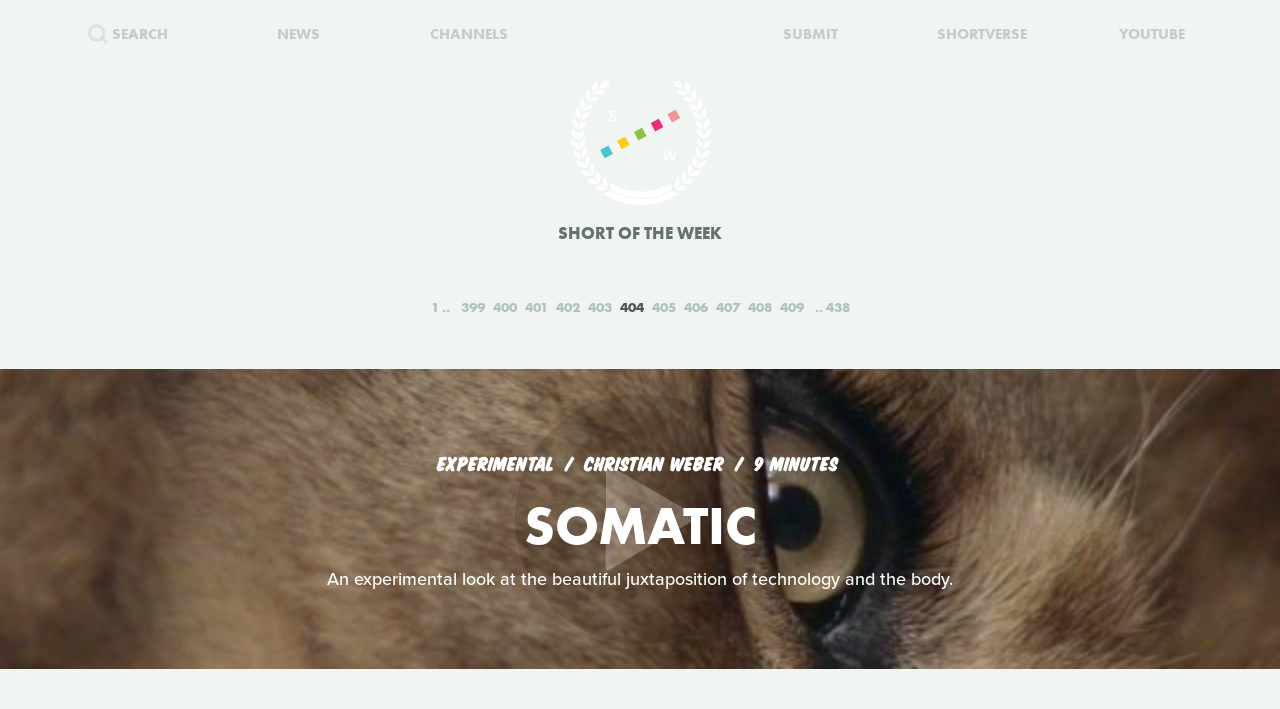

--- FILE ---
content_type: text/html; charset=UTF-8
request_url: https://www.shortoftheweek.com/?q=David+Rosenbaum&p=404
body_size: 25519
content:
<!DOCTYPE html>
<html>
    <head>
<!--
     _           _       ___ _   _                     _
 ___| |_ ___ ___| |_ ___|  _| |_| |_ ___ _ _ _ ___ ___| |_
|_ -|   | . |  _|  _| . |  _|  _|   | -_| | | | -_| -_| '_|
|___|_|_|___|_| |_| |___|_| |_| |_|_|___|_____|___|___|_,_|

         ___   ___
     _ _| | | |_  |
    | | |_  |_|  _|
     \_/  |_|_|___|

-->

        <title>Watch the Best Short Films | Short of the Week</title>

        <!-- Meta Data -->
        <meta charset="utf-8">
        <meta name="viewport"           content="width=device-width, initial-scale=1, maximum-scale=1, user-scalable=no, minimal-ui" />
        <meta name="robots"             content="follow, all" />
        <meta name="googlebot"          content="index, follow" />
        <meta name="revisit-after"      content="2 days" />
        <meta name="description"        content="Watch the most innovative stories—Documentary, Comedy, Sci-fi, Horror, Experimental, Animation, Inspiration, Student films, Award winners & more short films" />
        <meta name="keywords"           content="film, short films, shortoftheweek, action, live, videos, stories, creative, innovative, storytellers" />

        <meta itemprop="name"           content="Watch the Best Short Films | Short of the Week" />
        <meta itemprop="image"          content="//static.shortoftheweek.com/images/screenshot.jpg?v=4.4.0" />
        <meta itemprop="description"    content="Watch the most innovative stories—Documentary, Comedy, Sci-fi, Horror, Experimental, Animation, Inspiration, Student films, Award winners & more short films" />

        <meta name="apple-mobile-web-app-status-bar-style" content="black-translucent" />

        <!-- Open Graph -->
        <meta property="fb:app_id"      content="227134177306799" />
        <meta property="og:title"       content="Watch the Best Short Films | Short of the Week"/>
        <meta property="og:site_name"   content="Short of the Week"/>
        <meta property="og:email"       content="support@shortoftheweek.com"/>
        <meta property="og:url"         content="https://www.shortoftheweek.com/?q=David+Rosenbaum&p=404"/>
        <meta property="og:description" content="Watch the most innovative stories—Documentary, Comedy, Sci-fi, Horror, Experimental, Animation, Inspiration, Student films, Award winners & more short films" />
        <meta property="og:image"       content="https://static.shortoftheweek.com/images/screenshot.jpg" />
        <meta property="og:type"        content="article" />

        <!-- Twitter Cards -->
        <meta property="twitter:account_id"  content="19959735" />
        <meta property="twitter:card"        content="summary_large_image" />
        <meta property="twitter:site"        content="@ShortoftheWeek" />
        <meta property="twitter:title"       content="Watch the Best Short Films | Short of the Week" />
        <meta property="twitter:creator"     content="@ShortoftheWeek" />
        <meta property="twitter:description" content="Watch the most innovative stories—Documentary, Comedy, Sci-fi, Horror, Experimental, Animation, Inspiration, Student films, Award winners & more short films" />
        <meta property="twitter:url"         content="https://www.shortoftheweek.com/?q=David+Rosenbaum&p=404" />
        <meta property="twitter:image:src"   content="https://static.shortoftheweek.com/images/screenshot.jpg" />
        <meta property="twitter:image"       content="https://static.shortoftheweek.com/images/screenshot.jpg" />

        <!-- Linkage -->
        <link rel="shortcut icon" href="//static.shortoftheweek.com/images/favicon.ico" />

        <link rel="alternate" type="application/rss+xml" title="RSS" href="https://www.shortoftheweek.com/feed/" />
        <link rel="alternate" type="application/atom+xml" title="Atom 0.3" href="https://www.shortoftheweek.com/feed/atom/" />

        <link rel="apple-touch-icon" sizes="57x57" href="//static.shortoftheweek.com/images/apple-touch-icon-57x57.png" />
        <link rel="apple-touch-icon" sizes="114x114" href="//static.shortoftheweek.com/images/apple-touch-icon-114x114.png" />
        <link rel="apple-touch-icon" sizes="72x72" href="//static.shortoftheweek.com/images/apple-touch-icon-72x72.png" />
        <link rel="apple-touch-icon" sizes="144x144" href="//static.shortoftheweek.com/images/apple-touch-icon-144x144.png" />
        <link rel="apple-touch-icon" sizes="60x60" href="//static.shortoftheweek.com/images/apple-touch-icon-60x60.png" />
        <link rel="apple-touch-icon" sizes="120x120" href="//static.shortoftheweek.com/images/apple-touch-icon-120x120.png" />
        <link rel="apple-touch-icon" sizes="76x76" href="//static.shortoftheweek.com/images/apple-touch-icon-76x76.png" />
        <link rel="apple-touch-icon" sizes="152x152" href="//static.shortoftheweek.com/images/apple-touch-icon-152x152.png" />

        <link rel="stylesheet" type="text/css" href="/style/screen-latest.min.css?v=4.4.0" />

        <!-- Core Script -->
        <script>var BASE_URL = "//" + location.hostname;</script>
        <script>window.pm = { fromHead: 1 }</script>

        
<!-- This site is optimized with the Yoast SEO plugin v3.0.7 - https://yoast.com/wordpress/plugins/seo/ -->
<meta property="og:locale" content="en_US" />
<meta property="og:type" content="article" />
<meta property="og:site_name" content="Short of the Week" />
<meta name="twitter:card" content="summary_large_image"/>
<meta name="twitter:site" content="@shortoftheweek"/>
<meta name="twitter:creator" content="@shortoftheweek"/>
<!-- / Yoast SEO plugin. -->

		<script type="text/javascript">
			window._wpemojiSettings = {"baseUrl":"https:\/\/s.w.org\/images\/core\/emoji\/72x72\/","ext":".png","source":{"concatemoji":"https:\/\/www.shortoftheweek.com\/wp-includes\/js\/wp-emoji-release.min.js?ver=4.4.1"}};
			!function(a,b,c){function d(a){var c,d=b.createElement("canvas"),e=d.getContext&&d.getContext("2d");return e&&e.fillText?(e.textBaseline="top",e.font="600 32px Arial","flag"===a?(e.fillText(String.fromCharCode(55356,56806,55356,56826),0,0),d.toDataURL().length>3e3):"diversity"===a?(e.fillText(String.fromCharCode(55356,57221),0,0),c=e.getImageData(16,16,1,1).data.toString(),e.fillText(String.fromCharCode(55356,57221,55356,57343),0,0),c!==e.getImageData(16,16,1,1).data.toString()):("simple"===a?e.fillText(String.fromCharCode(55357,56835),0,0):e.fillText(String.fromCharCode(55356,57135),0,0),0!==e.getImageData(16,16,1,1).data[0])):!1}function e(a){var c=b.createElement("script");c.src=a,c.type="text/javascript",b.getElementsByTagName("head")[0].appendChild(c)}var f,g;c.supports={simple:d("simple"),flag:d("flag"),unicode8:d("unicode8"),diversity:d("diversity")},c.DOMReady=!1,c.readyCallback=function(){c.DOMReady=!0},c.supports.simple&&c.supports.flag&&c.supports.unicode8&&c.supports.diversity||(g=function(){c.readyCallback()},b.addEventListener?(b.addEventListener("DOMContentLoaded",g,!1),a.addEventListener("load",g,!1)):(a.attachEvent("onload",g),b.attachEvent("onreadystatechange",function(){"complete"===b.readyState&&c.readyCallback()})),f=c.source||{},f.concatemoji?e(f.concatemoji):f.wpemoji&&f.twemoji&&(e(f.twemoji),e(f.wpemoji)))}(window,document,window._wpemojiSettings);
		</script>
		<style type="text/css">
img.wp-smiley,
img.emoji {
	display: inline !important;
	border: none !important;
	box-shadow: none !important;
	height: 1em !important;
	width: 1em !important;
	margin: 0 .07em !important;
	vertical-align: -0.1em !important;
	background: none !important;
	padding: 0 !important;
}
</style>
<link rel='stylesheet' id='wp-polls-css'  href='https://www.shortoftheweek.com/wp-content/plugins/wp-polls/polls-css.css?ver=2.73.8' type='text/css' media='all' />
<style id='wp-polls-inline-css' type='text/css'>
.wp-polls .pollbar {
	margin: 1px;
	font-size: 18px;
	line-height: 20px;
	height: 20px;
	background: #46BFD1;
	border: 1px solid #46BFD1;
}

</style>
<link rel='https://api.w.org/' href='https://www.shortoftheweek.com/wp-json/' />
<link rel="EditURI" type="application/rsd+xml" title="RSD" href="https://www.shortoftheweek.com/xmlrpc.php?rsd" />
<link rel="wlwmanifest" type="application/wlwmanifest+xml" href="https://www.shortoftheweek.com/wp-includes/wlwmanifest.xml" /> 
<meta name="generator" content="WordPress 4.4.1" />
<link rel="alternate" type="application/json+oembed" href="https://www.shortoftheweek.com/wp-json/oembed/1.0/embed?url" />
<link rel="alternate" type="text/xml+oembed" href="https://www.shortoftheweek.com/wp-json/oembed/1.0/embed?url&#038;format=xml" />


        <style>
            html { opacity: 0 }
        </style>

<!-- Google tag (gtag.js) -->
<script async src="https://www.googletagmanager.com/gtag/js?id=G-93QTJ7RZ0S">
</script>
<script>
  window.dataLayer = window.dataLayer || [];
  function gtag(){dataLayer.push(arguments);}
  gtag('js', new Date());

  gtag('config', 'G-93QTJ7RZ0S');
</script>
    </head>

    <body class=" page-index ">
        <div class="loader"></div>

        <div class="replaceable-content h-entry">
            <header class="body-header">
                <div class="nav-fixed">
                    <div class="menu icon-menu">
                        <svg xmlns="//www.w3.org/2000/svg" width="20" height="23" xmlns:xlink="//www.w3.org/1999/xlink" x="0px" y="0px" viewBox="0 0 26.3 21" enable-background="new 0 0 26.3 21" xml:space="preserve">
                            <rect x="0" y="0" fill="#B2C2BB" width="26.3" height="3"/>
                            <rect x="0" y="9" fill="#B2C2BB" width="26.3" height="3"/>
                            <rect x="0" y="18" fill="#B2C2BB" width="26.3" height="3"/>
                        </svg>
                    </div>

                    <nav class="primary-nav">
                        <a class="nav-link search" href="/search/">
                            <svg xmlns="//www.w3.org/2000/svg" xmlns:xlink="//www.w3.org/1999/xlink" x="0px" y="0px" width="20px" height="20px" viewBox="0 0 20 20" enable-background="new 0 0 20 20" xml:space="preserve">
                                <g opacity="0.75">
                                    <circle fill-rule="evenodd" clip-rule="evenodd" fill="none" stroke="#B2C2BB" stroke-width="3" stroke-miterlimit="10" cx="8.788" cy="8.958" r="7.245"/>
                                    <line fill="none" stroke="#B2C2BB" stroke-width="3" stroke-miterlimit="10" x1="14.021" y1="13.965" x2="19" y2="18.943"/>
                                </g>
                            </svg>
                            <span>Search</span>
                        </a>
                        <a class="nav-link menu-item" href="/news/">
                            <span>News</span>
                        </a>
                        <a class="nav-link menu-item" href="/channels/">
                            <span>Channels</span>
                        </a>
                        <a class="nav-link nav-logo" href="/">
                                                    <i class="icon logo-graphic">
                                <svg version="1.1"
    id="Layer_1"
    xmlns="http://www.w3.org/2000/svg"
    xmlns:xlink="http://www.w3.org/1999/xlink"
    x="0"
    y="0"
    width="100"
    height="60"
    viewBox="0 0 93.712 56.92"
    enable-background="new 0 0 93.712 56.92"
    xml:space="preserve">

    <g>
        <polygon fill="#49C4D7" points="15.277,51.688 5.448,56.92 0.215,47.086 10.042,41.86" style="" />
        <polygon fill="#FACC1B" points="34.938,41.224 25.107,46.453 19.876,36.622 29.707,31.396" style="" />
        <rect x="41.501" y="22.895" transform="matrix(0.8828 -0.4697 0.4697 0.8828 -7.8534 25.4432)" fill="#8BC441" width="11.136" height="11.135" style="" />
        <polygon fill="#E92D7B" points="74.265,20.298 64.434,25.528 59.197,15.699 69.029,10.47" style="" />
        <rect x="80.825" y="1.968" transform="matrix(0.8828 -0.4697 0.4697 0.8828 6.5844 41.4646)" fill="#EA9699" width="11.138" height="11.137" style="" />

        <rect x="12.009" y="38.586" transform="matrix(0.8826 -0.4702 0.4702 0.8826 -18.6979 13.4507)" fill="#F4F5F5" width="11.136" height="11.137"/>
        <rect x="31.672" y="28.126" transform="matrix(0.8827 -0.4699 0.4699 0.8827 -11.4655 21.4523)" fill="#F4F5F5" width="11.134" height="11.134"/>
        <polygon fill="#F4F5F5" points="64.432,25.528 54.599,30.762 49.37,20.931 59.197,15.699"/>
        <rect x="70.996" y="7.199" transform="matrix(0.8828 -0.4698 0.4698 0.8828 2.9781 37.4693)" fill="#F4F5F5" width="11.135" height="11.136"/>
    </g>
</svg>                            </i>
                                                </a>
                        <a class="nav-link menu-item" href="https://www.shortverse.com/festivals/shortoftheweek?utm_source=shortoftheweek&amp;utm_medium=website&amp;utm_campaign=header">
                            <span>Submit</span>
                        </a>
			<a class="nav-link menu-item" href="https://www.shortverse.com/?utm_source=shortoftheweek&amp;utm_medium=website&amp;utm_campaign=header" target="_blank">
				<span>Shortverse</span>
			</a>
                        <a class="nav-link menu-item" href="https://www.youtube.com/channel/UCyp-EzJrdTOd9uNPvmdst-w" target="_blank">
                            <span>YouTube</span>
                        </a>
                                            </nav>
                </div>

                    <div class="laurel-wrap-lg">
        <i class="icon scrollable-logo logo-graphic push-top-lg">
            <svg version="1.1"
    id="Layer_1"
    xmlns="http://www.w3.org/2000/svg"
    xmlns:xlink="http://www.w3.org/1999/xlink"
    x="0"
    y="0"
    width="100"
    height="60"
    viewBox="0 0 93.712 56.92"
    enable-background="new 0 0 93.712 56.92"
    xml:space="preserve">

    <g>
        <polygon fill="#49C4D7" points="15.277,51.688 5.448,56.92 0.215,47.086 10.042,41.86" style="" />
        <polygon fill="#FACC1B" points="34.938,41.224 25.107,46.453 19.876,36.622 29.707,31.396" style="" />
        <rect x="41.501" y="22.895" transform="matrix(0.8828 -0.4697 0.4697 0.8828 -7.8534 25.4432)" fill="#8BC441" width="11.136" height="11.135" style="" />
        <polygon fill="#E92D7B" points="74.265,20.298 64.434,25.528 59.197,15.699 69.029,10.47" style="" />
        <rect x="80.825" y="1.968" transform="matrix(0.8828 -0.4697 0.4697 0.8828 6.5844 41.4646)" fill="#EA9699" width="11.138" height="11.137" style="" />

        <rect x="12.009" y="38.586" transform="matrix(0.8826 -0.4702 0.4702 0.8826 -18.6979 13.4507)" fill="#F4F5F5" width="11.136" height="11.137"/>
        <rect x="31.672" y="28.126" transform="matrix(0.8827 -0.4699 0.4699 0.8827 -11.4655 21.4523)" fill="#F4F5F5" width="11.134" height="11.134"/>
        <polygon fill="#F4F5F5" points="64.432,25.528 54.599,30.762 49.37,20.931 59.197,15.699"/>
        <rect x="70.996" y="7.199" transform="matrix(0.8828 -0.4698 0.4698 0.8828 2.9781 37.4693)" fill="#F4F5F5" width="11.135" height="11.136"/>
    </g>
</svg>        </i>
    </div>

    <h1 class="header-caption align-center">
        Short of the Week
    </h1>

                <nav class="secondary-nav align-center">
                    <div class="inner">
                        <h1 class="align-center">
                            <a href="https://www.shortoftheweek.com" class="home-link">
                                <i class="icon logo-graphic"></i>
                            </a>
                        </h1>

                        <div class="menu vertical-center">
                            <form id="FormSearch" class="fadeable" name="search" method="GET" action="https://www.shortoftheweek.com/search/" autocomplete="off">
                                <input id="FormSearchQuery" name="q" type="text" placeholder="search">
                            </form>

                                                            <div>
                                    <a class="nav-link fadeable" href="/">Home</a>
                                </div>
                                                            <div>
                                    <a class="nav-link fadeable" href="https://www.shortoftheweek.com/channels/">Channels</a>
                                </div>
                                                            <div>
                                    <a class="nav-link fadeable" href="https://www.shortoftheweek.com/news/">News</a>
                                </div>
                                                            <div>
                                    <a class="nav-link fadeable" href="https://www.shortverse.com?utm_source=shortoftheweek&utm_medium=website&utm_campaign=header">Shortverse</a>
                                </div>
                                                            <div>
                                    <a class="nav-link fadeable" href="http://shop.shortoftheweek.com/products">Shop</a>
                                </div>
                                                            <div>
                                    <a class="nav-link fadeable" href="https://www.shortverse.com/festivals/shortoftheweek?utm_source=shortoftheweek&utm_medium=website&utm_campaign=header">Submit a Film</a>
                                </div>
                            
                            <a class="nav-link nav-close fadeable">
                                <img src="//static.shortoftheweek.com/images/symbols/close.svg" width="40" alt="Close">
                            </a>
                        </div>
                    </div>
                </nav>
            </header>

                <main>

        
        <div class="pagination top">
            
<div class="paging margin-center"><!--
            --><a class="first" href="?q=David+Rosenbaum&amp;p=1">1</a><!--
    
            --><a class="" href="?q=David+Rosenbaum&amp;p=399">399</a><!--
            --><a class="" href="?q=David+Rosenbaum&amp;p=400">400</a><!--
            --><a class="" href="?q=David+Rosenbaum&amp;p=401">401</a><!--
            --><a class="" href="?q=David+Rosenbaum&amp;p=402">402</a><!--
            --><a class="" href="?q=David+Rosenbaum&amp;p=403">403</a><!--
            --><a class="active" href="?q=David+Rosenbaum&amp;p=404">404</a><!--
            --><a class="" href="?q=David+Rosenbaum&amp;p=405">405</a><!--
            --><a class="" href="?q=David+Rosenbaum&amp;p=406">406</a><!--
            --><a class="" href="?q=David+Rosenbaum&amp;p=407">407</a><!--
            --><a class="" href="?q=David+Rosenbaum&amp;p=408">408</a><!--
            --><a class="" href="?q=David+Rosenbaum&amp;p=409">409</a><!--
    
            --><a class="last" href="?q=David+Rosenbaum&amp;p=438">438</a><!--
    -->
</div>
        </div>

        <div class="video-list vertical-post-list"></div>

        <div class="infinite-scroll align-center">
            <img src="//static.shortoftheweek.com/images/indicators/activity.gif" width="50" height="50" class="icon-loader" alt="Loading">
        </div>

        <div class="pagination bottom">
            <div class="pagination-group">
                                    <a name="PaginationMore" class="action-load-more" href="#more">More</a>
                
                <div class="paging">
                    
<div class="paging margin-center"><!--
            --><a class="first" href="?q=David+Rosenbaum&amp;p=1">1</a><!--
    
            --><a class="" href="?q=David+Rosenbaum&amp;p=399">399</a><!--
            --><a class="" href="?q=David+Rosenbaum&amp;p=400">400</a><!--
            --><a class="" href="?q=David+Rosenbaum&amp;p=401">401</a><!--
            --><a class="" href="?q=David+Rosenbaum&amp;p=402">402</a><!--
            --><a class="" href="?q=David+Rosenbaum&amp;p=403">403</a><!--
            --><a class="active" href="?q=David+Rosenbaum&amp;p=404">404</a><!--
            --><a class="" href="?q=David+Rosenbaum&amp;p=405">405</a><!--
            --><a class="" href="?q=David+Rosenbaum&amp;p=406">406</a><!--
            --><a class="" href="?q=David+Rosenbaum&amp;p=407">407</a><!--
            --><a class="" href="?q=David+Rosenbaum&amp;p=408">408</a><!--
            --><a class="" href="?q=David+Rosenbaum&amp;p=409">409</a><!--
    
            --><a class="last" href="?q=David+Rosenbaum&amp;p=438">438</a><!--
    -->
</div>
                </div>
            </div>
        </div>

    </main>

            <footer class="body-footer dark-bar">
                <div class="social-media align-center">
                    <h3 class="flush">YouTube Channel</h3>
                    <a href="https://www.youtube.com/channel/UCyp-EzJrdTOd9uNPvmdst-w/?sub_confirmation=1"
                        class="label-youtube label-social"
                        target="_blank">SUBSCRIBE</a>
                </div>

                <nav><!--
                                            --><a class="nav-link" href="/">Home</a>
                        <!--
                                            --><a class="nav-link" href="https://www.shortoftheweek.com/channels/">Channels</a>
                        <!--
                                            --><a class="nav-link" href="https://www.shortverse.com?utm_source=shortoftheweek&utm_medium=website&utm_campaign=footer">Shortverse</a>
                        <!--
                                            --><a class="nav-link" href="https://shop.shortoftheweek.com">Shop</a>
                        <!--
                                            --><a class="nav-link" href="https://www.shortverse.com/festivals/shortoftheweek?utm_source=shortoftheweek&utm_medium=website&utm_campaign=footer">Submit a Film</a>
                        <!--
                                            --><a class="nav-link" href="https://www.shortoftheweek.com/news/">News</a>
                        <!--
                                            --><a class="nav-link" href="https://www.shortoftheweek.com/jobs/">Jobs</a>
                        <!--
                                            --><a class="nav-link" href="https://www.shortoftheweek.com/about/">About</a>
                        <!--
                                            --><a class="nav-link" href="https://www.shortoftheweek.com/sponsorship/">Sponsorship</a>
                        <!--
                                    -->
                    <a class="nav-link nav-link-no-break" href="/login">Login</a> /
                    <a class="nav-link nav-link-no-break" href="/register">Sign Up</a>
                </nav>

                <div class="newsletter align-center push-top">
                    <h3 class="flush">Sign up for our weekly newsletter!</h3>
                    <span class="subtitle">The best short films delivered to your inbox.</span>

                    <form id="NewsletterForm" class="push-bottom-lg push-top" method="POST">
                        <input type="hidden" name="u" value="e065fe439b51b4e423d27119b">
                        <input type="hidden" name="id" value="bf235fe23b">
                        <input type="hidden" name="group[1][9]" value="1" data-type="Source/MC Signup">
                        <input type="hidden" name="group[9][25]" value="1" data-type="Settings/Weekly">

                        <div class="state state-unsent">
                            <input type="email" placeholder="Your email here" autocapitalize="off" autocorrect="off" name="MERGE0" id="MERGE0" size="25" value=""> <br>

                            <button class="cta" type="submit">Join</button>
                        </div>

                        <small class="recaptcha-note">
                            This site is protected by reCAPTCHA and the
                            <br />
                            Google
                            <a href="https://policies.google.com/privacy">Privacy Policy</a> and
                            <a href="https://policies.google.com/terms">Terms of Service</a> apply.
                        </small>

                        <div class="state state-success">
                            <small><b>You are now on the list!</b></small>
                        </div>

                        <div class="state state-error">
                            <small><b>You are already subscribed.</b></small>
                        </div>

                        <div class="state state-custom">
                            <small><b>An error has occurred with your submission.</b></small>
                        </div>
                    </form>
                </div>

                <div class="social-media align-center">
                    <h3 class="flush">Follow us</h3>
                    <a href="https://www.facebook.com/shortoftheweek" class="label-facebook label-social" target="_blank">FACEBOOK</a>
                    <a href="https://twitter.com/shortoftheweek" class="label-twitter label-social" target="_blank">TWITTER</a>
                </div>

                <small class="push-top-lg copyright">
                    <span>2007 - 2026 &copy; Short of the Week, LLC.</span>
                    &nbsp;&verbar;&nbsp;
                    <a href="/privacy-policy/">Privacy Policty</a>
                    &nbsp;&verbar;&nbsp;
                    <a href="/terms-and-conditions/">Terms &amp; Conditions</a>
                </small>
            </footer>

                            <!-- Administrators -->
                    </div>

        

        
        <!-- Templates -->
        
<script id="tpl-module-news-article" type="text/template">
    
<article class="news-preview {% if model.getBackgroundImage() %}has-image{% else %}no-image{% endif %} {% if not ignoreColor %}{{ model.getTextColor() }}{% endif %}">
    <header style="background-image: url({{ model.getBackgroundImage() }});">
        <div class="content">
            <div class="details">
                <address>
                    {% if model.getCategories.length > 0 %}<span class="p-category"><a href="{{ model.getCategories.at(0).getURL() }}">{{ model.getCategories.at(0).getDisplayName() }}</a></span>{% endif %}
                    <time class="dt-published published" pubdate datetime="{{ model.getCreatedAt() }}">{{ model.getCreatedAt(true) }}</time>
                </address>
            </div>

            <h1 class="entry-title">{{ model.getTitle() }}</h1>

            <div class="align-center push-top">
                <a class="p-author h-card author-credit" href="{{ model.getAuthor().getURL() }}" rel="author">
                    <img src="{{ model.getAuthor().getAvatar() }}" alt="Avatar">
                    {{ model.getAuthor().getDisplayName() }}
                </a>
            </div>
        </div>
    </header>
</article>

<article class="news-article article-wrapper {{ className }}">
    <section class="article editorial content entry-content" id="Content">
        <div class="social-buttons"></div>

        {% if content %}
            {{ content }}
        {% else %}
            {{ model.getContent() }}
        {% endif %}

    </section>
</article>


</script>

<script id="tpl-module-news-preview" type="text/template">
    
<article id="{{ model.id }}" class="news-preview {{ className }} {% if model.getBackgroundImage() %}has-image{% else %}no-image{% endif %} {% if not ignoreColor %}{{ model.getTextColor() }}{% endif %}">
    <header style="background-image: url({{ model.getBackgroundImage() }});">
        <div class="content">
            <div class="details">
                <address>
                    {% if model.getCategories.length > 0 %}<span>{{ model.getCategories.at(0).getDisplayName() }}</span>{% endif %}
                    <time pubdate datetime="{{ model.getCreatedAt() }}">{{ model.getCreatedAt(true) }}</time>
                </address>
            </div>

            <h1>
                <a href="{{ model.getURL() }}" rel="bookmark">{{ model.getTitle() }}</a>
            </h1>

            <div class="description">
                <p>
                    {{ model.getPreview(2) }}
                </p>
            </div>

            {% if model.hasSubscriptions() %}
            <div class="doggyear subscription-{{ model.getSubscription(0) }}">
                {{ model.getSubscription(0) }}
            </div>
            {% endif %}
        </div>
    </header>

    <section class="news-excerpt">
    </section>
</article>


</script>

<script id="tpl-module-video-player" type="text/template">
    
<section class="video-player {% if not ignoreColor %}{{ model.getTextColor() }}{% endif %}">

    <div class="embed-wrapper" data-src="{{ model.getEmbeddableVideo() }}">

    </div>

    <article class="content align-center">
        <a href="{{ model.getURL() }}" class="symbol-play">Play</a>

        <div class="details">
            <span>{{ model.getGenre.getDisplayName() }}</span>
            {% if model.getFilmmaker() %}
                <span>
                {% if model.getFilmmakersCount() > 2 %}
                    {{ model.getFilmmakers()[0] }} &amp; {{ model.getFilmmakersCount() - 1 }} Others
                {% else %}
                    {% for filmmaker in model.getFilmmakers() %}
                        {{ filmmaker }}{% if not loop.last %} &amp; {% endif %}
                    {% endfor %}
                {% endif %}
                </span>
            {% endif %}

            {% if model.getDuration() %}<time>{{ model.getDuration() }} minutes</time>{% endif %}

            <div class="labels">
                {% for label in model.getLabels() %}
                    <a href="#{{ label|lower }}" class="p-category label-{{ label|lower }}">{{ label }}</a>
                {% endfor %}
            </div>
        </div>

        <h1 class="title p-name entry-title">{{ model.getTitle() }}</h1>

        <div class="description p-summary entry-summary">
            {{ model.getExcerpt() }}
        </div>

        <div class="social-media pad-30">
{#
            <a href="https://www.facebook.com/sharer/sharer.php?u={{ model.getFacebookURL() }}" class="label-facebook label-social" target="_blank">LIKE</a>
            <a href="https://twitter.com/share?via=shortoftheweek&amp;url={{ model.getURL() }}&amp;text={{ model.getTwitterText() }}" class="label-twitter label-social" target="_blank">TWEET</a>
#}
            <a href="#read-more" class="action-read-article label-white label-action" target="_blank">READ REVIEW</a>
{#
            <div class="icon-chevron-down"></div>
#}
        </div>
    </article>

</section>
</script>

<script id="tpl-module-video-preview" type="text/template">
    
<article id="{{ model.id }}" class="video-preview {{ className }} {% if not ignoreColor %}{{ model.getTextColor() }}{% endif %}">
    <a href="{{ model.getURL() }}" class="symbol-play">Play</a>

    <header {% if not ignoreBackground %}style="background-image: url({{ model.getBackgroundImage() }});"{% endif %}>
        <div class="content">
            <div class="details">
                <span>{{ model.getGenre.getDisplayName() }}</span>
                {% if model.getFilmmaker() %}
                    <span>
                    {% if model.getFilmmakersCount() > 2 %}
                        {{ model.getFilmmakers()[0] }} &amp; {{ model.getFilmmakersCount() - 1 }} Others
                    {% else %}
                        {% for filmmaker in model.getFilmmakers() %}
                            {{ filmmaker }}{% if not loop.last %} &amp; {% endif %}
                        {% endfor %}
                    {% endif %}
                    </span>
                {% endif %}

                {% if model.getDuration() %}<time>{{ model.getDuration() }} minutes</time>{% endif %}

                <div class="labels">
                    {% for label in model.getLabels() %}
                        <a href="#{{ label|lower }}" class="label-{{ label|lower }}">{{ label }}</a>
                    {% endfor %}
                </div>
            </div>

            <h1><a href="{{ model.getURL() }}" rel="bookmark">{{ model.getTitle() }}</a></h1>

            {% if model.getPreview() %}
                <p class="description">{{ model.getPreview() }}</p>
            {% endif %}

            {% if shareModel %}
                <!-- Social -->
                <div class="social-media push-top align-center">
                    <a href="https://www.facebook.com/sharer/sharer.php?u={{ shareModel.getFacebookURL() }}" class="label-facebook label-social" data-type="facebook" target="_blank">LIKE</a>
{#
                    <a href="https://twitter.com/share?via=shortoftheweek&amp;url={{ shareModel.getURL() }}&amp;text={{ shareModel.getTwitterText() }}" data-type="twitter" class="label-twitter label-social" target="_blank">TWEET</a>
#}
                </div>
            {% endif %}

            {% if model.hasSubscriptions() %}
            <div class="doggyear subscription-{{ model.getSubscription(0) }}">
                {{ model.getSubscription(0) }}
            </div>
            {% endif %}
        </div>
    </header>
</article>

</script>

<script id="tpl-svg-logo" type="text/template">
    <svg version="1.1"
    id="Layer_1"
    xmlns="http://www.w3.org/2000/svg"
    xmlns:xlink="http://www.w3.org/1999/xlink"
    x="0"
    y="0"
    width="100"
    height="60"
    viewBox="0 0 93.712 56.92"
    enable-background="new 0 0 93.712 56.92"
    xml:space="preserve">

    <g>
        <polygon fill="#49C4D7" points="15.277,51.688 5.448,56.92 0.215,47.086 10.042,41.86" style="fill: XXXXXX" />
        <polygon fill="#FACC1B" points="34.938,41.224 25.107,46.453 19.876,36.622 29.707,31.396" style="fill: XXXXXX" />
        <rect x="41.501" y="22.895" transform="matrix(0.8828 -0.4697 0.4697 0.8828 -7.8534 25.4432)" fill="#8BC441" width="11.136" height="11.135" style="fill: XXXXXX" />
        <polygon fill="#E92D7B" points="74.265,20.298 64.434,25.528 59.197,15.699 69.029,10.47" style="fill: XXXXXX" />
        <rect x="80.825" y="1.968" transform="matrix(0.8828 -0.4697 0.4697 0.8828 6.5844 41.4646)" fill="#EA9699" width="11.138" height="11.137" style="fill: XXXXXX" />

        <rect x="12.009" y="38.586" transform="matrix(0.8826 -0.4702 0.4702 0.8826 -18.6979 13.4507)" fill="#F4F5F5" width="11.136" height="11.137"/>
        <rect x="31.672" y="28.126" transform="matrix(0.8827 -0.4699 0.4699 0.8827 -11.4655 21.4523)" fill="#F4F5F5" width="11.134" height="11.134"/>
        <polygon fill="#F4F5F5" points="64.432,25.528 54.599,30.762 49.37,20.931 59.197,15.699"/>
        <rect x="70.996" y="7.199" transform="matrix(0.8828 -0.4698 0.4698 0.8828 2.9781 37.4693)" fill="#F4F5F5" width="11.135" height="11.136"/>
    </g>
</svg></script>
        <!-- Scripts -->

        <script type='text/javascript'>
/* <![CDATA[ */
var pollsL10n = {"ajax_url":"https:\/\/www.shortoftheweek.com\/wp-admin\/admin-ajax.php","text_wait":"Your last request is still being processed. Please wait a while ...","text_valid":"Please choose a valid poll answer.","text_multiple":"Maximum number of choices allowed: ","show_loading":"1","show_fading":"1"};
/* ]]> */
</script>
<script type='text/javascript' src='https://www.shortoftheweek.com/wp-content/plugins/wp-polls/polls-js.js?ver=2.73.8'></script>
<script type='text/javascript' src='https://www.shortoftheweek.com/wp-includes/js/wp-embed.min.js?ver=4.4.1'></script>


        <script src="//www.youtube.com/iframe_api"></script>
        <script src="/script/vendor.js?v=4.4.0"></script>
                <script src="/script/app-latest.min.js?v=4.4.0"></script>
                <script>
          (function(d) {
            var config = {
              kitId: "pea7ehd",
              scriptTimeout: 3000,
              async: true
            },
            h=d.documentElement,t=setTimeout(function(){h.className=h.className.replace(/\bwf-loading\b/g,"")+" wf-inactive";},config.scriptTimeout),tk=d.createElement("script"),f=false,s=d.getElementsByTagName("script")[0],a;h.className+=" wf-loading";tk.src='https://use.typekit.net/'+config.kitId+'.js';tk.async=true;tk.onload=tk.onreadystatechange=function(){a=this.readyState;if(f||a&&a!="complete"&&a!="loaded")return;f=true;clearTimeout(t);try{Typekit.load(config)}catch(e){}};s.parentNode.insertBefore(tk,s)
          })(document);
        </script>

        
        <!-- Initialize -->
        <script id="initScripts" type="text/javascript">
            window.config = {
                BUILD        : "4.3.2",
                CAST_APP_ID  : "",
                CAST_APP_NAME: "",
                CAT_PROMOTED : "",
                REFERRER     : "",
                OVERRIDE_LOG: true,
                BC           : 10,
                USER         : false            };

            
    window.page = new window.pm.Page_Home({
        el        : window.pm.$body,
        json_posts: {"count":10,"limit":10,"page":404,"total":4376,"page_max":438,"_links":{"first":"https:\/\/www.shortoftheweek.com\/?limit=10&page=1","last":"https:\/\/www.shortoftheweek.com\/?limit=10&page=438","next":"https:\/\/www.shortoftheweek.com\/?limit=10&page=405","previous":"https:\/\/www.shortoftheweek.com\/?limit=10&page=403"},"data":[{"ID":3966,"post_author":"8","post_content":"<p>What do close up shots of a lion, servers, urban areal stills and hanging meat have in common? No, I\u2019m really asking because after watching the full 9 minutes of <a title=\"christian weber\" href=\"http:\/\/www.christianweber.net\">Christian Weber\u2019s<\/a> <em>Somatic<\/em> I\u2019m still none the wiser. I do know that when the above disparate elements are combined with the repetitive strains of Nine Inch Nails\u2019 <em>Corona Radiata<\/em>, they seem to flow naturally, if unnervingly, from one to the other.\r<\/p>\n\n\r<p>Alongside his mix of experimental installation work such as <em><a href=\"http:\/\/vimeo.com\/15029361\">A Man on Fire<\/a><\/em>\u2014 think a stationary version of Spike Jonze\u2019s California promo for WAX\u2014and promos for the likes of The Moth and IBM\u2014perhaps explaining his fetishistic shots of technology\u2014Weber is also an award-winning photographer with work in numerous publications (The New York Times Magazine, Life, Interview, Harpers Bazaar, and Newsweek to name a few).\r<\/p>\n\n\r<p>Even though there\u2019s little of menace present in <em>Somatic<\/em> there\u2019s still an underlying feeling of unease in the juxtaposition of these images that suggests the clinically sterile technological world could fall prey to a rampaging feline in a hair\u2019s breadth\u2014or perhaps I\u2019m simply reading too much into things. The lack of clarity in <em>Somatic\u2019s<\/em> meaning didn\u2019t stop it being selected for <a href=\"http:\/\/www.thecreatorsproject.com\/blog\/congratulations-to-our-beijing-contest-winners\">The Creators Project Beijing<\/a> screening back in September, so I guess I\u2019m not alone in believing feeling trumps understanding, especially when so alluringly presented.<\/p><!--ocf-->","post_date":"2010-12-05 02:45:07","post_title":"Somatic","post_name":"somatic","background_image":"\/\/static.shortoftheweek.com\/wp-content\/uploads\/2010\/12\/somatic-christian-weber.jpg","categories":{"count":4,"limit":10,"page":1,"total":0,"page_max":0,"_links":{"first":"https:\/\/www.shortoftheweek.com\/?limit=10&page=1","last":"https:\/\/www.shortoftheweek.com\/?limit=10&page=0","next":"https:\/\/www.shortoftheweek.com\/?limit=10&page=0","previous":"https:\/\/www.shortoftheweek.com\/?limit=10&page=1"},"data":[{"ID":94,"color":"#58B08B","display_name":"Experimental","slug":"experimental"},{"ID":732,"color":"#9AA86D","display_name":"Humanity","slug":"humanity"},{"ID":64,"color":"#58B08B","display_name":"Live-Action","slug":"live-action"},{"ID":63,"color":"#B35D5F","display_name":"USA","slug":"usa"}]},"author":{"display_name":"MarBelle","first_name":"MarBelle","last_name":"","ID":"8","email":"directorsnotes@gmail.com","real_name":"MarBelle","company":"","occupation":"","subscriptions":[],"notification_daily":false,"notification_weekly":false,"notification_texts":false},"country":{"ID":63,"color":"#B35D5F","display_name":"USA","slug":"usa"},"filmmaker":"Christian Weber","labels":false,"links":[{"url":"http:\/\/vimeo.com\/15028300","label":"Vimeo"}],"duration":"9","genre":{"ID":94,"color":"#58B08B","display_name":"Experimental","slug":"experimental"},"play_link":"http:\/\/player.vimeo.com\/video\/15028300","play_link_target":"","post_excerpt":"An experimental look at the beautiful juxtaposition of technology and the body.","production":"","style":{"ID":64,"color":"#58B08B","display_name":"Live-Action","slug":"live-action"},"subscriptions":[],"tags":{"count":0,"limit":10,"page":1,"total":0,"page_max":0,"_links":{"first":"https:\/\/www.shortoftheweek.com\/?limit=10&page=1","last":"https:\/\/www.shortoftheweek.com\/?limit=10&page=0","next":"https:\/\/www.shortoftheweek.com\/?limit=10&page=0","previous":"https:\/\/www.shortoftheweek.com\/?limit=10&page=1"},"data":[]},"text_color":"","twitter_text":"Somatic+%7C+Watch+the+Best+Online+Short+Films","thumbnail":"\/\/static.shortoftheweek.com\/wp-content\/uploads\/2010\/12\/somatic-christian-weber.jpg","type":"video","topic":{"ID":732,"color":"#9AA86D","display_name":"Humanity","slug":"humanity"}},{"ID":3942,"post_author":"3","post_content":"<p><img class=\"alignnone size-full wp-image-3947\" title=\"relentless\" src=\"\/\/static.shortoftheweek.com\/wp-content\/uploads\/2010\/12\/relentless.jpg\" alt=\"\" width=\"640\" height=\"272\" \/>\r<\/p>\n\n\r<p>I watched a ton of skate and surf movie as a kid growing up in the hotbed of alternative sports culture, Southern California. I was an accomplished if not spectacular practitioner of both, and would eat up the opportunity to see new tricks, new athletes, performing at the top of their game, re-watching those VHS tapes to the point of destruction. However more than the aspirational feelings these vids engendered, they would end up inevitably influencing all sorts of aesthetic tastes in me, introducing me to new fashion, new music, and even new styles of editing and filmmaking.\r<\/p>\n\n\r<p><a href=\"\/\/www.shortoftheweek.com\/2009\/10\/19\/we-were-once-a-fairy-tale\/\">Spike<\/a> <a href=\"\/\/www.shortoftheweek.com\/2010\/03\/24\/spike-jonzes-new-short%E2%80%94im-here\/\">Jonze<\/a> famously emerged from the BMX and skate film scene, ultimately extending his influence to MTV with the skate-video inspired <em>Jackass<\/em> series. However even without citing the one filmmaker to make good, it is undeniable that the genre was a hotbed of low-budget creativity. Back in the early days it was the athletes themselves producing the videos, and outside the main formula of editing of tricks to a sick soundtrack, most of the best vids really tried to reproduce a theme or feeling via skits, interludes and interviews\u0097typically aggression and rebellious humor in skate vids, tranquility and freedom in the surf ones.\r<\/p>\n\n\r<p>I don't watch them anymore, and as the various industries have become richer and more developed, I wonder if that same youthful, amateur spark still runs through the current, more accomplished productions. However if I'm flipping channels or finding something in my RSS Inbox, (typically from <a href=\"http:\/\/kottke.org\/10\/11\/danny-macaskill-rides-again\">Kottke<\/a> of all people) I still find myself transfixed by the joyous movement of those bodies: flipping, grinding, riding, carving.\r<\/p>\n\n\r<p>Relentless Energy has brought that appreciation back to me, in a narrative format that I now can share with you. <em>Relentless Energy Short Stories<\/em> is a series of short film documentary installments featuring individuals connected to the alternative sports world. Shot in the attractive DSLR\/Magic Bullet\/Twixtor-style that won Pho Productions <a href=\"\/\/www.shortoftheweek.com\/2010\/10\/09\/vimeo-awards-2010\/\">Vimeo's Video of the Year<\/a>, these people share their thoughts and philosophy's which allow them to be among the best in the world at what they do. More so than a traditional scene video, the <em>Relentless Short Stories<\/em> appeal to a wider general interest while still not skimping on the breathtaking shots of insane tricks.\r<\/p>\n\n\r<p>&nbsp;\r<\/p>\n\n\r<p>[caption id=\"attachment_3949\" align=\"alignright\" width=\"240\" caption=\"Click to View\"]<a href=\"http:\/\/www.youtube.com\/v\/1swPZzxv0tI?fs=1&amp;amp;hl=en_US\"><strong><em><strong><em><img class=\"size-full wp-image-3949\" title=\"dark_side\" src=\"\/\/static.shortoftheweek.com\/wp-content\/uploads\/2010\/12\/dark_side.jpg\" alt=\"Still from Short Film: Dark Side of the Lens\" width=\"240\" height=\"136\" \/><\/em><\/strong><\/em><\/strong><\/a>[\/caption]\r<\/p>\n\n\r<p><strong><em>Dark Side of the Lens<\/em><\/strong>\u0097The first, and still best of the series\u0097also the one to have received the most exposure. Mickey Smith is the both filmmaker and subject, one of the most acclaimed surf photographers in the world. His developed eye for beauty and composition means the film sports stunning, and I mean it, STUNNING images. Plus, his control over the story via a long monologue imbues the film with the clearest thematic expression of the 4 films. The only problem is his subdued, affectless delivery which makes following along to his words a difficult, though rewarding proposition. Invoking the normal surf themes of freedom, beauty and adventure, Mickey relates why he is drawn to the surf lifestyle, and to photography in particular, before twisting these virtues midway to show the angry, stormy, and yes, \"dark\" side to his profession.\r<\/p>\n\n\r<p>&nbsp;\r<\/p>\n\n\r<p>[caption id=\"attachment_3950\" align=\"alignright\" width=\"240\" caption=\"Click to View\"]<strong><em><strong><em><a href=\"http:\/\/www.youtube.com\/v\/mO1VJUkbpPs?fs=1&amp;hl=en_US\"><img class=\"size-full wp-image-3950\" title=\"transatlanticism\" src=\"\/\/static.shortoftheweek.com\/wp-content\/uploads\/2010\/12\/transatlanticism.jpg\" alt=\"Still from the Short Film: Transatlanticism\" width=\"240\" height=\"135\" \/><\/a><\/em><\/strong><\/em><\/strong>[\/caption]\r<\/p>\n\n\r<p><strong><em>Transatlanticism<\/em><\/strong>\u0097A portrait of BMX street rider Marc Webb. Like<em> Dark Side of the Lens<\/em>, it features lots of lovely slo-mo and color-graded footage, and the tricks in BMX have really progressed the last several years (those Decade 360's are sweet). More so than the others in the series, the tricks are at the center of this film as Webb's interview ends up being rather superficial, denying the film its weight. The most intriguing part of the conversation regards injuries, and it is most interesting for the way it connects to another short documentary featuring Webb, which details his comeback from a broken back\u0097 <a href=\"http:\/\/www.babelgum.com\/clips\/4026057\"><em>Marc Webb: BMX Champion<\/em><\/a>, winner in the documentary category at this year's Babelgum Online Film Fest (an event we declined to cover since Babelgum's new interface is even worse than its old one).\r<\/p>\n\n\r<p>&nbsp;\r<\/p>\n\n\r<p>[caption id=\"attachment_3952\" align=\"alignright\" width=\"240\" caption=\"Click to View\"]<strong><em><strong><em><a href=\"http:\/\/www.youtube.com\/v\/cj7ASleR25o?fs=1&amp;hl=en_US\"><img class=\"size-full wp-image-3952\" title=\"vocation\" src=\"\/\/static.shortoftheweek.com\/wp-content\/uploads\/2010\/12\/vocation.jpg\" alt=\"Still from the Short Film: Permanent Vocation\" width=\"240\" height=\"131\" \/><\/a><\/em><\/strong><\/em><\/strong>[\/caption]\r<\/p>\n\n\r<p><strong><em>Permanent Vocation<\/em><\/strong>\u0097A glimpse into the life of pro snowboarder Jenny Jones. This one I felt had an interesting story, it talked about the commitment and desire which leads one to pursue an unlikely career in action sports, exploring that decision one makes when half-measures no longer work and you at least temporarily close off the path for a different, more conventional life. I never considered that an option for me, but when I was a kid the romanticism of the travel, the sponsors and the competition was always a fantasy and I wondered about what it took to get there. Jenny Jones provides a good subject and director Johannes Ostergard tells a fine story in his limited time, but unfortunately the actual sports footage in this one is subpar to the rest of the series.\r<\/p>\n\n\r<p>&nbsp;\r<\/p>\n\n\r<p>[caption id=\"attachment_3953\" align=\"alignright\" width=\"240\" caption=\"Click to View\"]<strong><em><strong><em><a href=\"http:\/\/www.youtube.com\/v\/65t8hYcRzSA?fs=1&amp;hl=en_US\"><img class=\"size-full wp-image-3953\" title=\"flights\" src=\"\/\/static.shortoftheweek.com\/wp-content\/uploads\/2010\/12\/flights.jpg\" alt=\"Still from the Short Film: Flight of Passage\" width=\"240\" height=\"135\" \/><\/a><\/em><\/strong><\/em><\/strong>[\/caption]\r<\/p>\n\n\r<p><strong><em>Flight of Passage<\/em><\/strong>\u0097The latest in the series, this film directed by James Gardner just dropped last week. It is an interesting mashup, featuring the the laid-back street skating of Ben Nordberg across two continents, with a narrative voiceover provided by Steve Mason of the Beta Band, detailing his rise to musical fame. The compositions in this film are of the most amazing variety\u0097lots and lots of cool shots are on display, however they overshadow the skating itself. Mason's narration is a bit clich\u00e9d, speaking of dreams, working hard, and staying true to your creativity, and is on the surface unrelated to Ben's skating. That said, the director's conceit is not too difficult to tease out. As skate culture has continued to grow, the relationship between the intensely creative and underground culture which births skating and the corporate culture that markets it, is a relationship that can be increasingly seen as analogous to the music industry.\r<\/p>\n\n\r<p>***\r<\/p>\n\n\r<p>We've linked to the YouTubes for convenience, but you can catch all the <em>Short Stories Series <\/em>as well as other videos at the <a href=\"http:\/\/www.relentlessenergy.com\/films\">Relentless Energy website<\/a>. Hope you enjoy these films like I did, it brought back some good memories. I've got to check, I bet I've got that DVD of the <a href=\"http:\/\/jackjohnsonmusic.com\/films\/detail\/thicker_than_water_film\/\"><em>Thicker Than Water<\/em><\/a> lying around here somewhere...\r<\/p>\n\n\r<p><span style=\"text-decoration: underline;\">\r<\/p>\n\n<\/span><!--ocf-->","post_date":"2010-12-03 17:38:16","post_title":"Relentless Energy Short Stories","post_name":"relentless-energy-short-stories","author":{"display_name":"Jason Sondhi","first_name":"Jason","last_name":"Sondhi","ID":"3","company":"Short of the Week LLC","occupation":"","phone":"2069796394","notification_weekly":"1","notification_daily":"1","notification_texts":"1","subscriptions":[],"email":"sondhi@shortoftheweek.com","real_name":"Jason Sondhi"},"background_image":"","categories":{"count":2,"limit":10,"page":1,"total":0,"page_max":0,"_links":{"first":"https:\/\/www.shortoftheweek.com\/?limit=10&page=1","last":"https:\/\/www.shortoftheweek.com\/?limit=10&page=0","next":"https:\/\/www.shortoftheweek.com\/?limit=10&page=0","previous":"https:\/\/www.shortoftheweek.com\/?limit=10&page=1"},"data":[{"ID":812,"color":"#DB3377","display_name":"Branded Content","slug":"branded-content"},{"ID":727,"color":"#FF2000","display_name":"Festival","slug":"festival-news"}]},"genre":{"ID":null,"color":"#D9B800","display_name":null,"slug":""},"post_excerpt":"","subscriptions":[],"tags":{"count":0,"limit":10,"page":1,"total":0,"page_max":0,"_links":{"first":"https:\/\/www.shortoftheweek.com\/?limit=10&page=1","last":"https:\/\/www.shortoftheweek.com\/?limit=10&page=0","next":"https:\/\/www.shortoftheweek.com\/?limit=10&page=0","previous":"https:\/\/www.shortoftheweek.com\/?limit=10&page=1"},"data":[]},"text_color":false,"thumbnail":"","type":"news"},{"ID":3728,"post_author":"5","post_content":"<p>What to make of <em>Assault Girl<\/em>? At first glance it seems to be a bizarrely elaborate ad for a fast food franchise. Then maybe a proof of concept for a new video game. Or\u2026 OK, I don\u2019t know what to make of it, but it is so much fun trying.\r<\/p>\n\n\r<p>Director, writer, and madman Mamoru Oshii is best known to US audiences for the acclaimed anime titles <em>Ghost in the Shel<\/em>l and <em>Ghost in the Shell 2: Innocence<\/em> (which I have handy reviews of <a href=\"http:\/\/www.fosteronfilm.com\/sf\/cyber\/ghostshell.htm\">here<\/a> and <a href=\"http:\/\/www.fosteronfilm.com\/sf\/cyber\/ghostshell2.htm\">here<\/a> should you need to catch up). Oshii went on to direct <em>Tachiguishi-Retsuden<\/em>, titled <em>The Amazing Lives of the Fast Food Grifters<\/em> in the West, based on his own novel. How does one describe this work? Mix <em>This Is Spinal Tap<\/em>, Japanese history and cuisine, Terry Gilliam\u2019s old Monty Python paper cut animation, and a lot of crack, and you\u2019ll still have no idea. Naturally, this was a hit, so there followed <em>Shin-Onna Tachiguishi Retsuden<\/em> (released as <em>The Women of Fast Food<\/em> in English speaking countries), which is not a sequel, but a spin-off in the most general of ways, consisting of six unrelated stories. <em>Assault Girl<\/em>, subtitled <em>Hineko The Kentucky<\/em>, is one of these. And to further confuse its lineage, it is not an animated faux documentary, but a live-action, sci-fi, effects-laden demi-commercial.\r<\/p>\n\n\r<p>Don\u2019t look for a plot, or at least don\u2019t look to understand one. <em>Assault Girl<\/em> opens with the arrival of a massive military spaceship around an unknown world. With radio chatter in Engrish (yes, it is like English, but if you can understand more than half the words, you are better than I), our heroine prepares for her drop to the planet below. On her mission, she will evade lasers, fly a rocket powered robot, and go one-on-one with a giant sand snake. Her goal, and the only words in Japanese in the film, I\u2019ll leave for you to discover.\r<\/p>\n\n\r<p><em>Assault Girl<\/em> is beautiful, as are most of Oshii\u2019s movies, but it also manages to avoid his normal over-use of descriptive dialog. It\u2019s a fun little ride, that will leave you shaking your head, but with a smile.\r<\/p>\n\n\r<p>In case you want more, Oshii has more for you. The anthology film <em>Kill<\/em> contains his follow up: <em>Assault Girl 2<\/em>, which has made its way to <a href=\"http:\/\/www.youtube.com\/watch?v=aAHpErAKlCM\">YouTube<\/a>. It is less exciting than its predecessor (a lot less exciting), with two-thirds of its brief running time taken up with an angelic \u201cassault girl\u201d lying in the grass. A very brief sword duel between her and a dark winged opponent caps the film. Oshii returned yet again to the material for a feature: <em>Assault Girls<\/em>. This is just reaching US shores, and has three weapon-clad females (apparently the ones from the two shorts) battling the sand snakes, but now explained to be in the virtual reality world he created for the film <em><a href=\"http:\/\/fosteronfilm.com\/sf\/cyber\/avalon.htm\">Avalon<\/a><\/em>.\r<\/p>\n\n\r<p>Oshii\u2019s features require dedication from the viewer, and a philosophical mindset. <em>Assault Girl<\/em> asks less, and minute for minute, delivers more.<\/p><!--ocf-->","post_date":"2010-12-01 10:00:00","post_title":"Assault Girl","post_name":"assault-girl","background_image":"\/\/static.shortoftheweek.com\/wp-content\/uploads\/2010\/11\/assault-girl-oshii.jpg","categories":{"count":4,"limit":10,"page":1,"total":0,"page_max":0,"_links":{"first":"https:\/\/www.shortoftheweek.com\/?limit=10&page=1","last":"https:\/\/www.shortoftheweek.com\/?limit=10&page=0","next":"https:\/\/www.shortoftheweek.com\/?limit=10&page=0","previous":"https:\/\/www.shortoftheweek.com\/?limit=10&page=1"},"data":[{"ID":215,"color":"#DB3377","display_name":"Japan","slug":"japan"},{"ID":135,"color":"#FFA200","display_name":"Other Worlds","slug":"other-worlds"},{"ID":91,"color":"#FF0059","display_name":"Sci-Fi","slug":"sci-fi"},{"ID":123,"color":"#9A7E70","display_name":"Special FX","slug":"special-fx"}]},"author":{"display_name":"Matthew Foster","first_name":"Matthew","last_name":"Foster","ID":"5","email":"matthew@fosteronfilm.com","real_name":"Matthew Foster","company":"","occupation":"","subscriptions":[],"notification_daily":false,"notification_weekly":false,"notification_texts":false},"country":{"ID":215,"color":"#DB3377","display_name":"Japan","slug":"japan"},"filmmaker":"Mamoru Oshii","labels":false,"links":[{"url":"http:\/\/www.youtube.com\/watch?v=39CJKgePAI4","label":"YouTube"}],"duration":"7","genre":{"ID":91,"color":"#FF0059","display_name":"Sci-Fi","slug":"sci-fi"},"play_link":"http:\/\/www.youtube.com\/embed\/39CJKgePAI4","play_link_target":"","post_excerpt":"A female warrior battles an unstoppable foe in this sci-fi film from Ghost in the Shell creator Mamoru Oshii with an ending that's difficult to explain.","production":"","style":{"ID":123,"color":"#9A7E70","display_name":"Special FX","slug":"special-fx"},"subscriptions":[],"tags":{"count":0,"limit":10,"page":1,"total":0,"page_max":0,"_links":{"first":"https:\/\/www.shortoftheweek.com\/?limit=10&page=1","last":"https:\/\/www.shortoftheweek.com\/?limit=10&page=0","next":"https:\/\/www.shortoftheweek.com\/?limit=10&page=0","previous":"https:\/\/www.shortoftheweek.com\/?limit=10&page=1"},"data":[]},"text_color":"","twitter_text":"Assault+Girl+by+Mamoru+Oshii+%7C+Short+Film","thumbnail":"\/\/static.shortoftheweek.com\/wp-content\/uploads\/2010\/11\/assault-girl-oshii.jpg","type":"video","topic":{"ID":135,"color":"#FFA200","display_name":"Other Worlds","slug":"other-worlds"}},{"ID":3723,"post_author":"5","post_content":"<p>The time: The Future.\u00a0 The place: Neo-Ultra-Mega-Tokyo. Or perhaps the time and place are somewhere in a back alley between <em>Johnny Mnemonic<\/em> and <em>Ghost in the Shell<\/em> (it\u2019s more or less the same thing). In this shimmering, shiny-yet-grimy world we find Holly Malone, a reporter with ten times the spunk of Lois Lane, along with a uterus for news (just go with it, really). Her reporter instincts plus a very peculiar sense of taste has set her on the trail of the legendary Frank Dancoolo. He\u2019s the source of paranormal drugs which are ravaging society\u2014if he exists that is.\u00a0 Molly is sure he does, and her journey will lead her to unknown realities, terrifying secrets, flying katanas, and some really righteous dope.\r<\/p>\n\n\r<p>It\u2019s no surprise that a film titled <em>Frank Dancoolo: Paranormal Drug Dealer<\/em> is not going for a serious drab vibe. This is wild, weird, and wacky fun delivered at a pace that puts NASCAR to shame. The story could have taken 30 minutes to unfurl or even a dreary 60, but here it is 8 minutes, and there\u2019s no pausing for air. Holly\u2019s machinegun delivery would make Howard Hawks proud, but as she is the lovechild of his Hildy Johnson and Bugs Bunny, that makes sense. She mixes jokes and mayhem while retaining her 1940\u2019s feel, and it\u2019s hard not to love her.\r<\/p>\n\n\r<p>Writer\/director\/producer Andrew Jones\u2019s previous short films have been animated\u2014the Lovecraftian <em>The Book Dealers<\/em> and the violent <em>Revenge Academy<\/em> which could fit into Adult Swim.\u00a0 <em>Frank Dancoolo: Paranormal Drug Dealer<\/em>\u2019s heritage is obvious in every frame. I\u2019m not going out on a limb to declare Dancoolo half-animated with its extensive green screen work, effects flying weapons, and popping eyes. Its alien critters could fit into the Cthulhu mythos, and its humor is not far removed from that of <em>Revenge Academy<\/em>, nor is its tendency for destruction.\r<\/p>\n\n\r<p>Jones has brought his animation aesthetic to live-action, and the result is original, hilarious, and a leap beyond his previous work. Check it out, and be sure to read the label.<\/p><!--ocf-->","post_date":"2010-11-28 10:00:00","post_title":"Frank DanCoolo: Paranormal Drug Dealer","post_name":"dancoolo","background_image":"\/\/static.shortoftheweek.com\/wp-content\/uploads\/2010\/11\/frank-dancoolo.jpg","categories":{"count":4,"limit":10,"page":1,"total":0,"page_max":0,"_links":{"first":"https:\/\/www.shortoftheweek.com\/?limit=10&page=1","last":"https:\/\/www.shortoftheweek.com\/?limit=10&page=0","next":"https:\/\/www.shortoftheweek.com\/?limit=10&page=0","previous":"https:\/\/www.shortoftheweek.com\/?limit=10&page=1"},"data":[{"ID":137,"color":"#D9B800","display_name":"Crime","slug":"crime-topic"},{"ID":102,"color":"#7FC2DB","display_name":"Film Noir","slug":"film-noir"},{"ID":123,"color":"#9A7E70","display_name":"Special FX","slug":"special-fx"},{"ID":63,"color":"#B35D5F","display_name":"USA","slug":"usa"}]},"author":{"display_name":"Matthew Foster","first_name":"Matthew","last_name":"Foster","ID":"5","email":"matthew@fosteronfilm.com","real_name":"Matthew Foster","company":"","occupation":"","subscriptions":[],"notification_daily":false,"notification_weekly":false,"notification_texts":false},"country":{"ID":63,"color":"#B35D5F","display_name":"USA","slug":"usa"},"filmmaker":"Andrew Jones","labels":false,"links":[{"url":"http:\/\/vimeo.com\/24961909","label":"Vimeo"},{"url":"http:\/\/www.aw-jones.com\/dancoolo480.html","label":"aw-jones.com"}],"duration":"8","genre":{"ID":102,"color":"#7FC2DB","display_name":"Film Noir","slug":"film-noir"},"play_link":"http:\/\/player.vimeo.com\/video\/24961909","play_link_target":"","post_excerpt":"Reporter, Holly Malone, is out to bring down drug lord, Dancoolo, and break the story of her career. It's a fan film masterpiece with the perfect mix of wacky characters, memorable one-liners, and over-the-top effects.","production":"","style":{"ID":123,"color":"#9A7E70","display_name":"Special FX","slug":"special-fx"},"subscriptions":[],"tags":{"count":0,"limit":10,"page":1,"total":0,"page_max":0,"_links":{"first":"https:\/\/www.shortoftheweek.com\/?limit=10&page=1","last":"https:\/\/www.shortoftheweek.com\/?limit=10&page=0","next":"https:\/\/www.shortoftheweek.com\/?limit=10&page=0","previous":"https:\/\/www.shortoftheweek.com\/?limit=10&page=1"},"data":[]},"text_color":"","twitter_text":"Frank+Dancoolo%3A+Paranormal+Drug+Dealer+by+Andrew+Jones+%7C+Short+Film","thumbnail":"\/\/static.shortoftheweek.com\/wp-content\/uploads\/2010\/11\/frank-dancoolo.jpg","type":"video","topic":{"ID":137,"color":"#D9B800","display_name":"Crime","slug":"crime-topic"}},{"ID":3727,"post_author":"19","post_content":"<p>From the winner circle of the recent Vimeo Festival &amp; Awards comes\u00a0<em>Thrush<\/em>.\u00a0Narrative has become somewhat of an over-looked aspect of filmmaking in recent years, with short films often seeming to focus on aesthetics first and then worry about story later. I know this is a bit of a sweeping statement and can\u2019t be said of all short films, but watching hundreds upon hundreds of shorts a year, it\u2019s not common for a story to catch my attention. Gabriel Bisset Smith\u2019s short <em>Thrush<\/em> appears to slap this theory in the face by almost scrapping visual style altogether and adopting a scrapbook look of one man\u2019s photo collection. Opting instead to present a strong narrative with a personal feel to his film adding multitudes to his film's effectiveness.\r<\/p>\n\n\r<p>This is not to say <em>Thrush<\/em> doesn\u2019t have a style. In fact, in terms of style matching content, it's probably one of the most well-matched combinations you\u2019ll see in a long time. A personal story with a personal look, and it\u2019s this DIY, anyone could\u2019ve made this, style that makes the film such a strong piece of filmmaking. You want to believe in this doomed couple. You truly want to accept that Gabriel met Ruby at Donny\u2019s house party, and this is how their story unfolded.\r<\/p>\n\n\r<p>In terms of style, Bisset-Smith\u2019s short isn\u2019t the first to use the power of stills to create a commanding, watchable film. Chris Marker\u2019s <em>La Jet\u00e9e<\/em> was the first I remember seeing, and for a film made over 45 years ago, it is still as imposing and influential as it was all those years ago. However, in more recent years, we\u2019ve seen this \u201cstill\u201d style employed in the likes of Jon\u00e1s Cuar\u00f3n's feature <em><a href=\"http:\/\/www.youtube.com\/watch?v=FV799cwkhCY\">A\u00f1o U\u00f1a<\/a><\/em> and Alex Barrett for his short <em><a href=\"http:\/\/vimeo.com\/9107881\">Paintbrush<\/a><\/em>. So what is it that makes <em>Thrush <\/em>stand out from these other films? Obviously to compare it to <em>La Jet\u00e9e <\/em>and <em>A\u00f1o U\u00f1a <\/em>would be a little unfair (one is considered a masterpiece in science-fiction filmmaking, whilst the other had the support and backing of Alfonso Cuar\u00f3n). However, Bisset-Smith\u2019s short carries on the tradition these films created and developed.\r<\/p>\n\n\r<p>In a world dominated by the digital image and social media, the art of photography has changed so much that now every moment of every waking day appears to be captured. <em>Thrush <\/em>playfully highlights this theory and uses it to create an utterly absorbing film that draws you into a world we never completely know is fact or fiction.\r<\/p>\n\n\r<p><a href=\"http:\/\/player.vimeo.com\/video\/4131811\" rel=\"shadowbox;\"><img class=\"alignnone size-full wp-image-2307\" title=\"play_up\" src=\"\/\/static.shortoftheweek.com\/wp-content\/uploads\/2009\/12\/play_up.png\" alt=\"\" width=\"101\" height=\"33\" \/><\/a><\/p><!--ocf-->","post_date":"2010-11-24 10:00:00","post_title":"Thrush","post_name":"thrush","background_image":"\/\/static.shortoftheweek.com\/wp-content\/uploads\/2010\/12\/thrush-gabriel-bisset-smith.jpg","categories":{"count":4,"limit":10,"page":1,"total":0,"page_max":0,"_links":{"first":"https:\/\/www.shortoftheweek.com\/?limit=10&page=1","last":"https:\/\/www.shortoftheweek.com\/?limit=10&page=0","next":"https:\/\/www.shortoftheweek.com\/?limit=10&page=0","previous":"https:\/\/www.shortoftheweek.com\/?limit=10&page=1"},"data":[{"ID":95,"color":"#FF7559","display_name":"Drama","slug":"drama"},{"ID":66,"color":"#B57143","display_name":"Love","slug":"love"},{"ID":634,"color":"#B35D5F","display_name":"Mixed Media","slug":"mixed-media"},{"ID":63,"color":"#B35D5F","display_name":"USA","slug":"usa"}]},"author":{"display_name":"Rob Munday","first_name":"Rob","last_name":"Munday","ID":"19","company":"Short of the Week","occupation":"","phone":"","notification_weekly":"1","notification_daily":"1","notification_texts":"1","subscriptions":["the-short-list"],"email":"robmundayemail@gmail.com","real_name":"Rob Munday"},"country":{"ID":63,"color":"#B35D5F","display_name":"USA","slug":"usa"},"filmmaker":"Gabriel Bisset Smith","labels":false,"links":[{"url":"http:\/\/vimeo.com\/4131811","label":"Vimeo"}],"duration":"4","genre":{"ID":95,"color":"#FF7559","display_name":"Drama","slug":"drama"},"play_link":"http:\/\/player.vimeo.com\/video\/4131811","play_link_target":"","post_excerpt":"A heart-breaking tale of love and loss told through a sequence of snapshots.","production":"","style":{"ID":634,"color":"#B35D5F","display_name":"Mixed Media","slug":"mixed-media"},"subscriptions":[],"tags":{"count":0,"limit":10,"page":1,"total":0,"page_max":0,"_links":{"first":"https:\/\/www.shortoftheweek.com\/?limit=10&page=1","last":"https:\/\/www.shortoftheweek.com\/?limit=10&page=0","next":"https:\/\/www.shortoftheweek.com\/?limit=10&page=0","previous":"https:\/\/www.shortoftheweek.com\/?limit=10&page=1"},"data":[]},"text_color":"","twitter_text":"Thrush+by+Gabriel+Bisset+Smith+%7C+Short+Film","thumbnail":"\/\/static.shortoftheweek.com\/wp-content\/uploads\/2010\/12\/thrush-gabriel-bisset-smith.jpg","type":"video","topic":{"ID":66,"color":"#B57143","display_name":"Love","slug":"love"}},{"ID":3898,"post_author":"3","post_content":"<p>A triptych of personal stories recounted in the first person, <em>Lies<\/em> is a remarkable and profound series of animated vignettes dramatizing \"lies\"\u2014ones we make to strangers, ones we tell to those we love, and ones we use to convince ourselves.\u00a0 Each segment is distinct, utilizing its own aesthetic technique, put together the whole serves as a marvelous showcase of director\/animator Jonas Odell's creativity and mastery of media, as the film is a smorgasbord of typography, motion graphics, photography, rotoscoping and 2d\u00a0 and 3d animation.\r\n<\/p>\r\n\r\n\r\n<p>I name-checked Odell in my recent review of <a href=\"\/\/www.shortoftheweek.com\/2010\/08\/10\/avatar-days\/\"><em>Avatar Days<\/em> <\/a>as one of the standard bearers of the animated documentary. <em>Lies<\/em> is a continuation of the episodic style he first established in 2002's <em>Family and Friends<\/em>, and continued to great acclaim with 2006's <em>Never Like the First Time<\/em> (<em><a href=\"http:\/\/www.worldaccordingtoshorts.com\/\">soon to be on dvd!<\/a>)<\/em>. In that latter film, Odell had his collaborator Benjamin Wolff conduct over 30 interviews in which friends and strangers alike recounted their first sexual experience. Odell picked four stories for that film and edited the often lengthy interviews down to 3-4 minute clips.\u00a0 It is likely that the three narratives of <em>Lies<\/em> were gathered in a similar way.\r\n<\/p>\r\n\r\n\r\n<p>In part one a con-man recounts the story of a particular crime that took an unexpected turn, where, rather humorously, lying looked like his only salvation. Part two begins with a crime as well, but it is a man recounting one day in his youth when he took money from his mom's purse. The third and most emotional of the three recounts is a full biographical sketch of a woman\u2014from a youth running from her heritage, to a teen running from her foster homes, to ultimately a woman running from her life and kids into the arms of drug abuse. The three segments are unrelated, and yet complement each other nicely. Aside from Odell's fantastic animation, they are each individually captivating simply from a story level as well. This is not an empty exercise in technique, each film succeeds in causing some sort of reaction, be it through humor, self-reflection, or simply empathy.\r\n<\/p>\r\n\r\n\r\n<p><em>Lies<\/em> was received to huge acclaim on the festival circuit in 2009, winning Sundance that year. Success has been no stranger to Odell however since his commercial breakthrough in 2004 directing the music video for Franz Ferdinand's nearly perfect single, <a href=\"http:\/\/www.youtube.com\/watch?v=Ijk4j-r7qPA\"><em>Take Me Out<\/em><\/a>. He's been in great demand since, most recently evidenced by <a href=\"http:\/\/vimeo.com\/11136005\">the video he did this year<\/a> for The Rolling Stones' re-release of Exile on Mainstreet. However despite his demand in graphics and commercial media, Odell has stayed strongly loyal to the short film medium. His latest film, <em>Tussilago, <\/em>is currently winning awards on the festival circuit, and despite my not the having the chance to see it yet, early word on it is fantastic. By all means make time if it comes through your town. You can check out clips from it at Odell's Swedish production company <a href=\"http:\/\/www.filmtecknarna.se\/work\/shortsTVseries\/\">FilmTecknarna<\/a>.<\/p><!--ocf-->","post_date":"2010-11-21 08:00:53","post_title":"Lies","post_name":"lies","background_image":"\/\/static.shortoftheweek.com\/wp-content\/uploads\/2010\/11\/lies_hi.jpg","categories":{"count":6,"limit":10,"page":1,"total":0,"page_max":0,"_links":{"first":"https:\/\/www.shortoftheweek.com\/?limit=10&page=1","last":"https:\/\/www.shortoftheweek.com\/?limit=10&page=0","next":"https:\/\/www.shortoftheweek.com\/?limit=10&page=0","previous":"https:\/\/www.shortoftheweek.com\/?limit=10&page=1"},"data":[{"ID":945,"color":"#6795A6","display_name":"Animated Documentary","slug":"animated-documentary-collection"},{"ID":89,"color":"#6795A6","display_name":"Animation","slug":"animation"},{"ID":73,"color":"#6B7FD1","display_name":"Documentary","slug":"documentary"},{"ID":732,"color":"#9AA86D","display_name":"Humanity","slug":"humanity"},{"ID":81,"color":"#B30582","display_name":"Sundance","slug":"sundance-films"},{"ID":127,"color":"#FF7800","display_name":"Sweden","slug":"sweden"}]},"author":{"display_name":"Jason Sondhi","first_name":"Jason","last_name":"Sondhi","ID":"3","company":"Short of the Week LLC","occupation":"","phone":"2069796394","notification_weekly":"1","notification_daily":"1","notification_texts":"1","subscriptions":[],"email":"sondhi@shortoftheweek.com","real_name":"Jason Sondhi"},"country":{"ID":127,"color":"#FF7800","display_name":"Sweden","slug":"sweden"},"filmmaker":"Jonas Odell","labels":"","links":[{"url":"https:\/\/vimeo.com\/32735700","label":"Vimeo"}],"duration":"13","genre":{"ID":73,"color":"#6B7FD1","display_name":"Documentary","slug":"documentary"},"play_link":"https:\/\/player.vimeo.com\/video\/32735700","play_link_target":"video","post_excerpt":"A triptych of personal stories recounted in the first person, Lies is a remarkable and profound series of animated vignettes dramatizing \"lies\"\u2014ones we make to strangers, ones we tell to those we love, and the ones we use to convince ourselves.","production":"","style":{"ID":89,"color":"#6795A6","display_name":"Animation","slug":"animation"},"subscriptions":[],"tags":{"count":0,"limit":10,"page":1,"total":0,"page_max":0,"_links":{"first":"https:\/\/www.shortoftheweek.com\/?limit=10&page=1","last":"https:\/\/www.shortoftheweek.com\/?limit=10&page=0","next":"https:\/\/www.shortoftheweek.com\/?limit=10&page=0","previous":"https:\/\/www.shortoftheweek.com\/?limit=10&page=1"},"data":[]},"text_color":"light","twitter_text":"Lies+by+Jonas+Odell+%7C+Animation+Short+Film","thumbnail":"\/\/static.shortoftheweek.com\/wp-content\/uploads\/2010\/11\/lies_hi.jpg","type":"video","topic":{"ID":732,"color":"#9AA86D","display_name":"Humanity","slug":"humanity"}},{"ID":3801,"post_author":"3","post_content":"<p>We like reading up on animation festivals because more often than not you can find several of the winning short films online already.<em> <\/em>Ottawa International Animation Festival is North America's premier showcase for animation, and having wrapped up at the end of October has proven itself no exception\u2014some of its excellent winners are already up on the web.\r<\/p>\n\n\r<p>The top dog is sadly unavailable as the <strong>Grand Prize for Best Short Film<\/strong> award went to David O'Reilly's <em>The External World<\/em>, for which there isn't even a trailer yet. O'Reilly has put himself on the map now in a big way through his unique approach to narrative storytelling. Earlier in the year we were quite taken by his previous effort, <a href=\"\/\/www.shortoftheweek.com\/2010\/02\/21\/please-say-something\/\"><em>Please Say Something<\/em><\/a> when it showed up for <a href=\"\/\/www.shortoftheweek.com\/2010\/01\/21\/sundance-2010-shorts-hit-youtube\/\">Sundance<\/a>. <em>The External World<\/em> will be on the radar for sure.\r<\/p>\n\n\r<p>[caption id=\"attachment_3871\" align=\"alignright\" width=\"280\" caption=\"click to play\"]<a rel=\"shadowbox\" href=\"http:\/\/player.vimeo.com\/video\/12492973\"><img class=\"size-full wp-image-3871\" title=\"this-is-love\" src=\"\/\/static.shortoftheweek.com\/wp-content\/uploads\/2010\/11\/this-is-love.jpg\" alt=\"Still from the Short Film: This is Love\" width=\"280\" height=\"157\" \/><\/a>[\/caption]\r<\/p>\n\n\r<p>Of the winners that ARE available, we first have <strong>Best Narrative Short Film<\/strong>, which in a surprise went to Ray Lei for <em>This is Love<\/em>. Ray Lei is a future superstar, supremely popular in his native China and getting plenty of Western love as well. For the best overview of his work there is a nice feature on him at Intel and Vice magazine's cool culture website, <a href=\"http:\/\/www.thecreatorsproject.com\/creators\/ray-lei\">Creator Project<\/a>. The beautiful and intricate formalism of <em>This is Love<\/em> bizarrely reminds me of <a href=\"\/\/www.shortoftheweek.com\/?s=%22chris+ware%22\">Chris Ware's<\/a> comic works, however there is a lot else going on, and his Chinese roots also shine as he filters through a well curated collage of styles and eras. The result is supremely fun and fresh looking. However I say that Lei's win for Best Narrative Short was a surprise because <em>This is Love<\/em> is a short short at under 3min, and is a not very substantial well...narratively. <a href=\"http:\/\/www.cartoonbrew.com\/animators\/ray-lei.html\">Cartoon Brew's Amid<\/a> was a juror at Ottawa in 2009 and got to see 3 of Lei's student works. He sums up my thoughts on this effort by Lei perfectly when he writes, <em>\"all of us on the jury had a similar (and curious) reaction in that we admired <\/em><em>his work and thought it was creative, but didn\u2019t particularly like the films.\"<\/em> Maybe Ottawa, recognizing the bright path Ray Lei is on, jumped the gun a bit in honoring him.\r<\/p>\n\n\r<p><strong> <\/strong>\r<\/p>\n\n\r<p>[caption id=\"attachment_3877\" align=\"alignright\" width=\"280\" caption=\"click to play\"]<strong><a href=\"http:\/\/www.youtube.com\/v\/F_jyXJTlrH0?fs=1&amp;amp;hl=en_US\"><strong><img class=\"size-full wp-image-3877\" title=\"going-west\" src=\"\/\/static.shortoftheweek.com\/wp-content\/uploads\/2010\/11\/going-west.jpg\" alt=\"still image from the short film: Going West\" width=\"280\" height=\"155\" \/><\/strong><\/a><\/strong>[\/caption]\r<\/p>\n\n\r<p><strong>Best Commissioned Short Film<\/strong> naturally is up as well. The jury awarded <a href=\"http:\/\/www.andersenm.com\/\">Andersen M Studio<\/a>, the home of Martin and Line Andersen, for their piece<em> Going West<\/em>, commissioned by the New Zealand Book Council. <a href=\"http:\/\/www.animationblog.org\/2010\/01\/martin-line-andersen-new-zealand-book.html\">Ian at Animation Blog<\/a> had a nice little write-up earlier in the year. The 2 minute film is a beautiful piece\u2014a narrator reads an excerpt from Maurice Gee's same-titled book, while intricately fashioned cutouts emerge from the pages to dramatize the reading.\u00a0 It's a cool and trippy little ride, and superficially reminds me of another commissioned short I like, <a href=\"\/\/www.shortoftheweek.com\/2009\/03\/06\/this-is-where-we-live\/\"><em>This Is Where We Live<\/em><\/a>, where books themselves become the raw material for manipulation. The downside is that the reading itself is of poor audio quality, making the discernment of what is being said difficult.\r<\/p>\n\n\r<p>[caption id=\"attachment_3881\" align=\"alignright\" width=\"280\" caption=\"click to play\"]<a rel=\"shadowbox\" href=\"http:\/\/player.vimeo.com\/video\/7520674\"><img class=\"size-full wp-image-3881\" title=\"prayers-for-peace\" src=\"\/\/static.shortoftheweek.com\/wp-content\/uploads\/2010\/11\/prayers-for-peace.jpg\" alt=\"still image from short film: Prayers for Peace\" width=\"280\" height=\"156\" \/><\/a>[\/caption]\r<\/p>\n\n\r<p>The only twice-awarded effort of the festival was Dustin Grella's <em>Prayers for Peace<\/em>, which took home its category,<strong> Best Graduate Student Short Film<\/strong>,\u00a0 but also landed the The <strong>Walt Disney Animation Studios GRAND PRIZE for Best Student Animation<\/strong> as well. The moving short, narrated by Grella himself, recounts his personal journey in coming to terms with his younger brother's death\u2014who, as a fresh-faced soldier, was serving in Iraq. The medium is chalk on slate, constantly morphing and leaving remnants of each prior image behind,\u00a0 which beautifully accentuates the themes of the short\u2014the indeterminacy of Grella's understanding regarding his brother's final months, as well the residual imprint of memory as it fades over time.\u00a0 A bravura piece for sure. Stylistically it will remind you of work like the pinscreen masterpiece <a href=\"..\/2007\/12\/30\/le-paysagistemindscape\/\"><em>Mindscape<\/em><\/a>, or the oil-paint on glass technique of <a href=\"..\/2008\/01\/28\/mermaid\/\">Aleksandr Petrov<\/a>, but it is as a personal confession that the weight of the film registers.\r<\/p>\n\n\r<p>All three of the above winners are pretty short and display immense technical mastery, so even if one isn't overwhelmed by the stories, you should take a look.<\/p><!--ocf-->","post_date":"2010-11-19 10:00:00","post_title":"2010 Ottawa Animation Festival Winners","post_name":"2010-ottawa-animation-festival-winners","author":{"display_name":"Jason Sondhi","first_name":"Jason","last_name":"Sondhi","ID":"3","company":"Short of the Week LLC","occupation":"","phone":"2069796394","notification_weekly":"1","notification_daily":"1","notification_texts":"1","subscriptions":[],"email":"sondhi@shortoftheweek.com","real_name":"Jason Sondhi"},"background_image":"","categories":{"count":1,"limit":10,"page":1,"total":0,"page_max":0,"_links":{"first":"https:\/\/www.shortoftheweek.com\/?limit=10&page=1","last":"https:\/\/www.shortoftheweek.com\/?limit=10&page=0","next":"https:\/\/www.shortoftheweek.com\/?limit=10&page=0","previous":"https:\/\/www.shortoftheweek.com\/?limit=10&page=1"},"data":[{"ID":727,"color":"#DB3377","display_name":"Festival","slug":"festival-news"}]},"genre":{"ID":null,"color":"#D9B800","display_name":null,"slug":""},"post_excerpt":"","subscriptions":[],"tags":{"count":0,"limit":10,"page":1,"total":0,"page_max":0,"_links":{"first":"https:\/\/www.shortoftheweek.com\/?limit=10&page=1","last":"https:\/\/www.shortoftheweek.com\/?limit=10&page=0","next":"https:\/\/www.shortoftheweek.com\/?limit=10&page=0","previous":"https:\/\/www.shortoftheweek.com\/?limit=10&page=1"},"data":[]},"text_color":false,"thumbnail":"","type":"news"},{"ID":3726,"post_author":"8","post_content":"<p>When you're a teenager it can often be hard to fit in. Snap decisions by your peers about any aspect of you can mean the difference between being welcomed into their social circle or becoming relegated to that cold place on the outside with little hope of making your way back in. It's a situation director Chris Dundon understands as does Simon, the lead character in his latest short <em>Bro<\/em>.\r<\/p>\n\n\r<p>New to town, Simon spends his days caring for his brother Mark, a Fragile X Syndrome suffer. Past experience has taught him to be cautious of becoming associated with Mark and the behaviour he exhibits due to his condition, so he spends as much of the summer indoors as possible\u2014much to the frustration of their mother. When Simon falls for a local girl he decides to distance himself from Mark and the possibility of rejection and ridicule.\r<\/p>\n\n\r<p>Dundon seems to have a knack for capturing teens living through uncomfortable patches in their lives. His second short <em>Somewhere, Anywhere<\/em>, (clip at:\u00a0<a href=\"http:\/\/www.directorsnotes.com\/2008\/01\/02\/somewhere-anywhere-chris-dundon\/\">Directors Notes<\/a>) saw two middle class teens set out with no other desire than to be anywhere but home. In <em>Bro<\/em>, home is the only place Simon can relax, despite it being a prison of his own creation. Created as part of Screen East's Digital Shorts Scheme, <em>Bro<\/em> is shot in an intimate handheld style. It would have been easy for Dundon to over blow the consequences of Simon's neglect towards Mark. When he abandons him for an afternoon of freedom with the object of his desire, I feared <em>Bro<\/em> was heading towards a melodramatic scene involving police, ambulances and tears. Instead, Simon finds that Mark is a responsibility he can't simply shake off or ignore no matter how much he may wish it were so.\r<\/p>\n\n\r<p>If I was to level any criticism at <em>Bro<\/em>, it would be that the ending feels a little too neat and acceptance comes too easy. What happens is by no means beyond the realms of possibility and perhaps with it Dundon intends to illustrate that the only person judging Mark was Simon, but for me it detracted slightly from Simon's earlier dilemma. Dundon is currently in post with his new short Ellie, which looks set to return to the world of teen problems, a place he finds comfort in, even if his characters don't.<\/p><!--ocf-->","post_date":"2010-11-17 10:00:00","post_title":"Bro","post_name":"bro","background_image":"\/\/static.shortoftheweek.com\/wp-content\/uploads\/2010\/11\/bro-chris-dundon.jpg","categories":{"count":5,"limit":10,"page":1,"total":0,"page_max":0,"_links":{"first":"https:\/\/www.shortoftheweek.com\/?limit=10&page=1","last":"https:\/\/www.shortoftheweek.com\/?limit=10&page=0","next":"https:\/\/www.shortoftheweek.com\/?limit=10&page=0","previous":"https:\/\/www.shortoftheweek.com\/?limit=10&page=1"},"data":[{"ID":95,"color":"#FF7559","display_name":"Drama","slug":"drama"},{"ID":194,"color":"#58B08B","display_name":"Family","slug":"family"},{"ID":64,"color":"#58B08B","display_name":"Live-Action","slug":"live-action"},{"ID":79,"color":"#6B7FD1","display_name":"UK","slug":"uk"},{"ID":815,"color":"#00E3E3","display_name":"UK Film Council","slug":"uk-film-council-series"}]},"author":{"display_name":"MarBelle","first_name":"MarBelle","last_name":"","ID":"8","email":"directorsnotes@gmail.com","real_name":"MarBelle","company":"","occupation":"","subscriptions":[],"notification_daily":false,"notification_weekly":false,"notification_texts":false},"country":{"ID":79,"color":"#6B7FD1","display_name":"UK","slug":"uk"},"filmmaker":"Chris Dundon","labels":false,"links":[{"url":"http:\/\/vimeo.com\/33389022","label":"Vimeo"},{"url":"http:\/\/www.bbc.co.uk\/filmnetwork\/films\/p00bbmf2","label":"BBC"}],"duration":"18","genre":{"ID":95,"color":"#FF7559","display_name":"Drama","slug":"drama"},"play_link":"http:\/\/player.vimeo.com\/video\/33389022","play_link_target":"","post_excerpt":"A teenager learns to cope socially with his brothers' disability.","production":"UK Film Council","style":{"ID":64,"color":"#58B08B","display_name":"Live-Action","slug":"live-action"},"subscriptions":[],"tags":{"count":0,"limit":10,"page":1,"total":0,"page_max":0,"_links":{"first":"https:\/\/www.shortoftheweek.com\/?limit=10&page=1","last":"https:\/\/www.shortoftheweek.com\/?limit=10&page=0","next":"https:\/\/www.shortoftheweek.com\/?limit=10&page=0","previous":"https:\/\/www.shortoftheweek.com\/?limit=10&page=1"},"data":[]},"text_color":"","twitter_text":"Bro+by+Chris+Dundon+%7C+Short+Film","thumbnail":"\/\/static.shortoftheweek.com\/wp-content\/uploads\/2010\/11\/bro-chris-dundon.jpg","type":"video","topic":{"ID":194,"color":"#58B08B","display_name":"Family","slug":"family"}},{"ID":3655,"post_author":"4","post_content":"<p>More and more filmmakers are approaching us looking to get their film in front of a large online audience. And these recommendations are becoming a bigger portion of the films we choose to feature. So we knew it was time to make it official:\r<\/p>\n\n\r<p>If you have a short film that you want people to see and don't want to just throw up on YouTube, submit it to us.\r<\/p>\n\n\r<p>See our\u00a0<a title=\"Submit a Film\" href=\"\/\/www.shortoftheweek.com\/submit\">Submit a Film \u00bb<\/a> page for details on what we look for and how to do it.<\/p><!--ocf-->","post_date":"2010-11-16 03:24:34","post_title":"Submit a Film","post_name":"submit-a-film","author":{"display_name":"Andrew S Allen","first_name":"Andrew","last_name":"S Allen","ID":"4","subscriptions":["the-short-list"],"company":"Short of the Week","occupation":"Managing Director","phone":"2064270969","notification_weekly":"1","notification_daily":"1","notification_texts":"1","email":"asa@shortoftheweek.com","real_name":"Andrew S Allen"},"background_image":"","categories":{"count":1,"limit":10,"page":1,"total":0,"page_max":0,"_links":{"first":"https:\/\/www.shortoftheweek.com\/?limit=10&page=1","last":"https:\/\/www.shortoftheweek.com\/?limit=10&page=0","next":"https:\/\/www.shortoftheweek.com\/?limit=10&page=0","previous":"https:\/\/www.shortoftheweek.com\/?limit=10&page=1"},"data":[{"ID":165,"color":"#DB3377","display_name":"SOTW","slug":"sotw"}]},"genre":{"ID":null,"color":"#D9B800","display_name":null,"slug":""},"post_excerpt":"","subscriptions":[],"tags":{"count":0,"limit":10,"page":1,"total":0,"page_max":0,"_links":{"first":"https:\/\/www.shortoftheweek.com\/?limit=10&page=1","last":"https:\/\/www.shortoftheweek.com\/?limit=10&page=0","next":"https:\/\/www.shortoftheweek.com\/?limit=10&page=0","previous":"https:\/\/www.shortoftheweek.com\/?limit=10&page=1"},"data":[]},"text_color":false,"thumbnail":"","type":"news"},{"ID":3721,"post_author":"4","post_content":"<p>To animate is to bring something to life. It's the struggle every animator faces when staring at a blank page, empty 3D scene, or lump of clay. How do I create a believable character from nothing? Barbara Benas' student film, <em>Always Only Ever<\/em>, does an amazing job of just that. Our hero, a rough yet emotionally soft cowboy (not unlike <a href=\"http:\/\/en.wikipedia.org\/wiki\/The_Good_Guys_(2010_TV_series)\">Dan Stark<\/a>), has just been abandoned by his life's love and sits drinking away his pain at a bar with an unsympathetic bartender. Soon, he stumbles into the wrong bathroom and is jumped by a gang of vicious women. Or so he thinks. As the story continues, we learn that our vulnerable cowboy, surrounded by a selfish world, is really searching for a bit of kindness.\r<\/p>\n\n\r<p>As I mentioned earlier, it's character that brings great animation to life. Likewise, it's character that buoys <em>Always, Only, Ever<\/em> to great heights. The character design resembles the cartoonishly expressionist illustrations of <a href=\"http:\/\/www.ledouxville.com\/site\/work.php?type=&amp;key=20071007VXiyZuoB6xfH4JnekwF&amp;startnum=32\">Jesse LeDoux<\/a> not unlike another favorite of SOTW, <a href=\"\/\/www.shortoftheweek.com\/2010\/01\/13\/adventure-time\/\">Adventure Time<\/a>. Even the character movements feel human. Watch the subtle actions and movements of the cowboy, the way he blindly gropes at air when his whisky bottle is taken away. It's almost more human than we are.\r<\/p>\n\n\r<p>Barbara Benas went to school at <a href=\"http:\/\/www.ccad.edu\/programs-of-study\/majors\/animation\/\">CCAD<\/a> for animation. Follow her latest work at <a href=\"http:\/\/www.tubbirdbelty.com\/\">Tub Bird Belty<\/a>. <em>Always, Only, Ever<\/em> was picked up by <a href=\"http:\/\/www.cartoonbrew.com\/brewtv\">Cartoon Brew TV<\/a> for their impressive <a href=\"http:\/\/www.cartoonbrew.com\/brewtv\">Student Fest<\/a>.<\/p><!--ocf-->","post_date":"2010-11-14 10:00:00","post_title":"Always, Only, Ever","post_name":"always-only-ever","background_image":"\/\/static.shortoftheweek.com\/wp-content\/uploads\/2010\/11\/always-only-ever-barbara-benas.jpg","categories":{"count":6,"limit":10,"page":1,"total":0,"page_max":0,"_links":{"first":"https:\/\/www.shortoftheweek.com\/?limit=10&page=1","last":"https:\/\/www.shortoftheweek.com\/?limit=10&page=0","next":"https:\/\/www.shortoftheweek.com\/?limit=10&page=0","previous":"https:\/\/www.shortoftheweek.com\/?limit=10&page=1"},"data":[{"ID":280,"color":"#D9B800","display_name":"Dramedy","slug":"dramedy"},{"ID":1202,"color":"#6F946C","display_name":"Female Filmmakers","slug":"female-filmmakers"},{"ID":180,"color":"#6B7FD1","display_name":"Flash Animation","slug":"flash-animation"},{"ID":66,"color":"#B57143","display_name":"Love","slug":"love"},{"ID":559,"color":"#56AB5C","display_name":"Student Films","slug":"student-films"},{"ID":63,"color":"#B35D5F","display_name":"USA","slug":"usa"}]},"author":{"display_name":"Andrew S Allen","first_name":"Andrew","last_name":"S Allen","ID":"4","subscriptions":["the-short-list"],"company":"Short of the Week","occupation":"Managing Director","phone":"2064270969","notification_weekly":"1","notification_daily":"1","notification_texts":"1","email":"asa@shortoftheweek.com","real_name":"Andrew S Allen"},"country":{"ID":63,"color":"#B35D5F","display_name":"USA","slug":"usa"},"filmmaker":"Barbara Benas","labels":false,"links":[{"url":"http:\/\/vimeo.com\/15080408","label":"Vimeo"}],"duration":"4","genre":{"ID":280,"color":"#D9B800","display_name":"Dramedy","slug":"dramedy"},"play_link":"http:\/\/player.vimeo.com\/video\/15080408","play_link_target":"","post_excerpt":"When a sensitive cowboy loses faith in this dark world, it takes a bit of kindness to bring him back.","production":"CCAD","style":{"ID":180,"color":"#6B7FD1","display_name":"Flash Animation","slug":"flash-animation"},"subscriptions":[],"tags":{"count":0,"limit":10,"page":1,"total":0,"page_max":0,"_links":{"first":"https:\/\/www.shortoftheweek.com\/?limit=10&page=1","last":"https:\/\/www.shortoftheweek.com\/?limit=10&page=0","next":"https:\/\/www.shortoftheweek.com\/?limit=10&page=0","previous":"https:\/\/www.shortoftheweek.com\/?limit=10&page=1"},"data":[]},"text_color":"","twitter_text":"Always%2C+Only%2C+Ever+by+Barbara+Benas+%7C+Animation+Short+Film","thumbnail":"\/\/static.shortoftheweek.com\/wp-content\/uploads\/2010\/11\/always-only-ever-barbara-benas.jpg","type":"video","topic":{"ID":66,"color":"#B57143","display_name":"Love","slug":"love"}}]}
    });

        </script>

        <!-- MC Adjustment -->
        <script>
            setTimeout(function() {
                var NewsletterForm = document.getElementById("NewsletterForm");

                // Set destination
                NewsletterForm.setAttribute("action", "//shortoftheweek.us4.list-manage.com/subscribe/post?u=e065fe439b51b4e423d27119b&amp;id=bf235fe23b");

                // Set target
                var input = document.createElement("input");
                input.setAttribute("type", "hidden");
                input.setAttribute("name", "b_e065fe439b51b4e423d27119b_bf235fe23b");
                input.setAttribute("value", "");

                NewsletterForm.appendChild(input);
            }, 1000);
        </script>

        <!-- reCAPTCHA -->
        <script src="https://www.google.com/recaptcha/api.js?render=6Ldlla4UAAAAAECVGfgDRVT1nEcJZDpk6WgUAjwM"></script>
        <script>
            var RECAPTCHA_TOKEN = "";

            grecaptcha.ready(function() {
                grecaptcha.execute("6Ldlla4UAAAAAECVGfgDRVT1nEcJZDpk6WgUAjwM", { action: "footer" }).then(function(token) {
                    RECAPTCHA_TOKEN = token;
                });
            });
        </script>
<script>
    (function() {
        function preventLinkPropagation() {
            $('a[href*="/channels/"],a[href*="/submit/"]').click(function(e) {
                if (/(\/channels\/.+|\/submit\/)/.test(this.getAttribute('href'))) {
                    e.stopImmediatePropagation();
                }
            });
        }

        try {
            preventLinkPropagation();
            window.pm && window.pm.on('nav', function() {
                setTimeout(preventLinkPropagation, 500);
            });
        } catch (e) {}
    }());
</script>


    </body>
</html>


--- FILE ---
content_type: text/html; charset=utf-8
request_url: https://www.google.com/recaptcha/api2/anchor?ar=1&k=6Ldlla4UAAAAAECVGfgDRVT1nEcJZDpk6WgUAjwM&co=aHR0cHM6Ly93d3cuc2hvcnRvZnRoZXdlZWsuY29tOjQ0Mw..&hl=en&v=PoyoqOPhxBO7pBk68S4YbpHZ&size=invisible&anchor-ms=20000&execute-ms=30000&cb=jv07tahvf3u5
body_size: 48612
content:
<!DOCTYPE HTML><html dir="ltr" lang="en"><head><meta http-equiv="Content-Type" content="text/html; charset=UTF-8">
<meta http-equiv="X-UA-Compatible" content="IE=edge">
<title>reCAPTCHA</title>
<style type="text/css">
/* cyrillic-ext */
@font-face {
  font-family: 'Roboto';
  font-style: normal;
  font-weight: 400;
  font-stretch: 100%;
  src: url(//fonts.gstatic.com/s/roboto/v48/KFO7CnqEu92Fr1ME7kSn66aGLdTylUAMa3GUBHMdazTgWw.woff2) format('woff2');
  unicode-range: U+0460-052F, U+1C80-1C8A, U+20B4, U+2DE0-2DFF, U+A640-A69F, U+FE2E-FE2F;
}
/* cyrillic */
@font-face {
  font-family: 'Roboto';
  font-style: normal;
  font-weight: 400;
  font-stretch: 100%;
  src: url(//fonts.gstatic.com/s/roboto/v48/KFO7CnqEu92Fr1ME7kSn66aGLdTylUAMa3iUBHMdazTgWw.woff2) format('woff2');
  unicode-range: U+0301, U+0400-045F, U+0490-0491, U+04B0-04B1, U+2116;
}
/* greek-ext */
@font-face {
  font-family: 'Roboto';
  font-style: normal;
  font-weight: 400;
  font-stretch: 100%;
  src: url(//fonts.gstatic.com/s/roboto/v48/KFO7CnqEu92Fr1ME7kSn66aGLdTylUAMa3CUBHMdazTgWw.woff2) format('woff2');
  unicode-range: U+1F00-1FFF;
}
/* greek */
@font-face {
  font-family: 'Roboto';
  font-style: normal;
  font-weight: 400;
  font-stretch: 100%;
  src: url(//fonts.gstatic.com/s/roboto/v48/KFO7CnqEu92Fr1ME7kSn66aGLdTylUAMa3-UBHMdazTgWw.woff2) format('woff2');
  unicode-range: U+0370-0377, U+037A-037F, U+0384-038A, U+038C, U+038E-03A1, U+03A3-03FF;
}
/* math */
@font-face {
  font-family: 'Roboto';
  font-style: normal;
  font-weight: 400;
  font-stretch: 100%;
  src: url(//fonts.gstatic.com/s/roboto/v48/KFO7CnqEu92Fr1ME7kSn66aGLdTylUAMawCUBHMdazTgWw.woff2) format('woff2');
  unicode-range: U+0302-0303, U+0305, U+0307-0308, U+0310, U+0312, U+0315, U+031A, U+0326-0327, U+032C, U+032F-0330, U+0332-0333, U+0338, U+033A, U+0346, U+034D, U+0391-03A1, U+03A3-03A9, U+03B1-03C9, U+03D1, U+03D5-03D6, U+03F0-03F1, U+03F4-03F5, U+2016-2017, U+2034-2038, U+203C, U+2040, U+2043, U+2047, U+2050, U+2057, U+205F, U+2070-2071, U+2074-208E, U+2090-209C, U+20D0-20DC, U+20E1, U+20E5-20EF, U+2100-2112, U+2114-2115, U+2117-2121, U+2123-214F, U+2190, U+2192, U+2194-21AE, U+21B0-21E5, U+21F1-21F2, U+21F4-2211, U+2213-2214, U+2216-22FF, U+2308-230B, U+2310, U+2319, U+231C-2321, U+2336-237A, U+237C, U+2395, U+239B-23B7, U+23D0, U+23DC-23E1, U+2474-2475, U+25AF, U+25B3, U+25B7, U+25BD, U+25C1, U+25CA, U+25CC, U+25FB, U+266D-266F, U+27C0-27FF, U+2900-2AFF, U+2B0E-2B11, U+2B30-2B4C, U+2BFE, U+3030, U+FF5B, U+FF5D, U+1D400-1D7FF, U+1EE00-1EEFF;
}
/* symbols */
@font-face {
  font-family: 'Roboto';
  font-style: normal;
  font-weight: 400;
  font-stretch: 100%;
  src: url(//fonts.gstatic.com/s/roboto/v48/KFO7CnqEu92Fr1ME7kSn66aGLdTylUAMaxKUBHMdazTgWw.woff2) format('woff2');
  unicode-range: U+0001-000C, U+000E-001F, U+007F-009F, U+20DD-20E0, U+20E2-20E4, U+2150-218F, U+2190, U+2192, U+2194-2199, U+21AF, U+21E6-21F0, U+21F3, U+2218-2219, U+2299, U+22C4-22C6, U+2300-243F, U+2440-244A, U+2460-24FF, U+25A0-27BF, U+2800-28FF, U+2921-2922, U+2981, U+29BF, U+29EB, U+2B00-2BFF, U+4DC0-4DFF, U+FFF9-FFFB, U+10140-1018E, U+10190-1019C, U+101A0, U+101D0-101FD, U+102E0-102FB, U+10E60-10E7E, U+1D2C0-1D2D3, U+1D2E0-1D37F, U+1F000-1F0FF, U+1F100-1F1AD, U+1F1E6-1F1FF, U+1F30D-1F30F, U+1F315, U+1F31C, U+1F31E, U+1F320-1F32C, U+1F336, U+1F378, U+1F37D, U+1F382, U+1F393-1F39F, U+1F3A7-1F3A8, U+1F3AC-1F3AF, U+1F3C2, U+1F3C4-1F3C6, U+1F3CA-1F3CE, U+1F3D4-1F3E0, U+1F3ED, U+1F3F1-1F3F3, U+1F3F5-1F3F7, U+1F408, U+1F415, U+1F41F, U+1F426, U+1F43F, U+1F441-1F442, U+1F444, U+1F446-1F449, U+1F44C-1F44E, U+1F453, U+1F46A, U+1F47D, U+1F4A3, U+1F4B0, U+1F4B3, U+1F4B9, U+1F4BB, U+1F4BF, U+1F4C8-1F4CB, U+1F4D6, U+1F4DA, U+1F4DF, U+1F4E3-1F4E6, U+1F4EA-1F4ED, U+1F4F7, U+1F4F9-1F4FB, U+1F4FD-1F4FE, U+1F503, U+1F507-1F50B, U+1F50D, U+1F512-1F513, U+1F53E-1F54A, U+1F54F-1F5FA, U+1F610, U+1F650-1F67F, U+1F687, U+1F68D, U+1F691, U+1F694, U+1F698, U+1F6AD, U+1F6B2, U+1F6B9-1F6BA, U+1F6BC, U+1F6C6-1F6CF, U+1F6D3-1F6D7, U+1F6E0-1F6EA, U+1F6F0-1F6F3, U+1F6F7-1F6FC, U+1F700-1F7FF, U+1F800-1F80B, U+1F810-1F847, U+1F850-1F859, U+1F860-1F887, U+1F890-1F8AD, U+1F8B0-1F8BB, U+1F8C0-1F8C1, U+1F900-1F90B, U+1F93B, U+1F946, U+1F984, U+1F996, U+1F9E9, U+1FA00-1FA6F, U+1FA70-1FA7C, U+1FA80-1FA89, U+1FA8F-1FAC6, U+1FACE-1FADC, U+1FADF-1FAE9, U+1FAF0-1FAF8, U+1FB00-1FBFF;
}
/* vietnamese */
@font-face {
  font-family: 'Roboto';
  font-style: normal;
  font-weight: 400;
  font-stretch: 100%;
  src: url(//fonts.gstatic.com/s/roboto/v48/KFO7CnqEu92Fr1ME7kSn66aGLdTylUAMa3OUBHMdazTgWw.woff2) format('woff2');
  unicode-range: U+0102-0103, U+0110-0111, U+0128-0129, U+0168-0169, U+01A0-01A1, U+01AF-01B0, U+0300-0301, U+0303-0304, U+0308-0309, U+0323, U+0329, U+1EA0-1EF9, U+20AB;
}
/* latin-ext */
@font-face {
  font-family: 'Roboto';
  font-style: normal;
  font-weight: 400;
  font-stretch: 100%;
  src: url(//fonts.gstatic.com/s/roboto/v48/KFO7CnqEu92Fr1ME7kSn66aGLdTylUAMa3KUBHMdazTgWw.woff2) format('woff2');
  unicode-range: U+0100-02BA, U+02BD-02C5, U+02C7-02CC, U+02CE-02D7, U+02DD-02FF, U+0304, U+0308, U+0329, U+1D00-1DBF, U+1E00-1E9F, U+1EF2-1EFF, U+2020, U+20A0-20AB, U+20AD-20C0, U+2113, U+2C60-2C7F, U+A720-A7FF;
}
/* latin */
@font-face {
  font-family: 'Roboto';
  font-style: normal;
  font-weight: 400;
  font-stretch: 100%;
  src: url(//fonts.gstatic.com/s/roboto/v48/KFO7CnqEu92Fr1ME7kSn66aGLdTylUAMa3yUBHMdazQ.woff2) format('woff2');
  unicode-range: U+0000-00FF, U+0131, U+0152-0153, U+02BB-02BC, U+02C6, U+02DA, U+02DC, U+0304, U+0308, U+0329, U+2000-206F, U+20AC, U+2122, U+2191, U+2193, U+2212, U+2215, U+FEFF, U+FFFD;
}
/* cyrillic-ext */
@font-face {
  font-family: 'Roboto';
  font-style: normal;
  font-weight: 500;
  font-stretch: 100%;
  src: url(//fonts.gstatic.com/s/roboto/v48/KFO7CnqEu92Fr1ME7kSn66aGLdTylUAMa3GUBHMdazTgWw.woff2) format('woff2');
  unicode-range: U+0460-052F, U+1C80-1C8A, U+20B4, U+2DE0-2DFF, U+A640-A69F, U+FE2E-FE2F;
}
/* cyrillic */
@font-face {
  font-family: 'Roboto';
  font-style: normal;
  font-weight: 500;
  font-stretch: 100%;
  src: url(//fonts.gstatic.com/s/roboto/v48/KFO7CnqEu92Fr1ME7kSn66aGLdTylUAMa3iUBHMdazTgWw.woff2) format('woff2');
  unicode-range: U+0301, U+0400-045F, U+0490-0491, U+04B0-04B1, U+2116;
}
/* greek-ext */
@font-face {
  font-family: 'Roboto';
  font-style: normal;
  font-weight: 500;
  font-stretch: 100%;
  src: url(//fonts.gstatic.com/s/roboto/v48/KFO7CnqEu92Fr1ME7kSn66aGLdTylUAMa3CUBHMdazTgWw.woff2) format('woff2');
  unicode-range: U+1F00-1FFF;
}
/* greek */
@font-face {
  font-family: 'Roboto';
  font-style: normal;
  font-weight: 500;
  font-stretch: 100%;
  src: url(//fonts.gstatic.com/s/roboto/v48/KFO7CnqEu92Fr1ME7kSn66aGLdTylUAMa3-UBHMdazTgWw.woff2) format('woff2');
  unicode-range: U+0370-0377, U+037A-037F, U+0384-038A, U+038C, U+038E-03A1, U+03A3-03FF;
}
/* math */
@font-face {
  font-family: 'Roboto';
  font-style: normal;
  font-weight: 500;
  font-stretch: 100%;
  src: url(//fonts.gstatic.com/s/roboto/v48/KFO7CnqEu92Fr1ME7kSn66aGLdTylUAMawCUBHMdazTgWw.woff2) format('woff2');
  unicode-range: U+0302-0303, U+0305, U+0307-0308, U+0310, U+0312, U+0315, U+031A, U+0326-0327, U+032C, U+032F-0330, U+0332-0333, U+0338, U+033A, U+0346, U+034D, U+0391-03A1, U+03A3-03A9, U+03B1-03C9, U+03D1, U+03D5-03D6, U+03F0-03F1, U+03F4-03F5, U+2016-2017, U+2034-2038, U+203C, U+2040, U+2043, U+2047, U+2050, U+2057, U+205F, U+2070-2071, U+2074-208E, U+2090-209C, U+20D0-20DC, U+20E1, U+20E5-20EF, U+2100-2112, U+2114-2115, U+2117-2121, U+2123-214F, U+2190, U+2192, U+2194-21AE, U+21B0-21E5, U+21F1-21F2, U+21F4-2211, U+2213-2214, U+2216-22FF, U+2308-230B, U+2310, U+2319, U+231C-2321, U+2336-237A, U+237C, U+2395, U+239B-23B7, U+23D0, U+23DC-23E1, U+2474-2475, U+25AF, U+25B3, U+25B7, U+25BD, U+25C1, U+25CA, U+25CC, U+25FB, U+266D-266F, U+27C0-27FF, U+2900-2AFF, U+2B0E-2B11, U+2B30-2B4C, U+2BFE, U+3030, U+FF5B, U+FF5D, U+1D400-1D7FF, U+1EE00-1EEFF;
}
/* symbols */
@font-face {
  font-family: 'Roboto';
  font-style: normal;
  font-weight: 500;
  font-stretch: 100%;
  src: url(//fonts.gstatic.com/s/roboto/v48/KFO7CnqEu92Fr1ME7kSn66aGLdTylUAMaxKUBHMdazTgWw.woff2) format('woff2');
  unicode-range: U+0001-000C, U+000E-001F, U+007F-009F, U+20DD-20E0, U+20E2-20E4, U+2150-218F, U+2190, U+2192, U+2194-2199, U+21AF, U+21E6-21F0, U+21F3, U+2218-2219, U+2299, U+22C4-22C6, U+2300-243F, U+2440-244A, U+2460-24FF, U+25A0-27BF, U+2800-28FF, U+2921-2922, U+2981, U+29BF, U+29EB, U+2B00-2BFF, U+4DC0-4DFF, U+FFF9-FFFB, U+10140-1018E, U+10190-1019C, U+101A0, U+101D0-101FD, U+102E0-102FB, U+10E60-10E7E, U+1D2C0-1D2D3, U+1D2E0-1D37F, U+1F000-1F0FF, U+1F100-1F1AD, U+1F1E6-1F1FF, U+1F30D-1F30F, U+1F315, U+1F31C, U+1F31E, U+1F320-1F32C, U+1F336, U+1F378, U+1F37D, U+1F382, U+1F393-1F39F, U+1F3A7-1F3A8, U+1F3AC-1F3AF, U+1F3C2, U+1F3C4-1F3C6, U+1F3CA-1F3CE, U+1F3D4-1F3E0, U+1F3ED, U+1F3F1-1F3F3, U+1F3F5-1F3F7, U+1F408, U+1F415, U+1F41F, U+1F426, U+1F43F, U+1F441-1F442, U+1F444, U+1F446-1F449, U+1F44C-1F44E, U+1F453, U+1F46A, U+1F47D, U+1F4A3, U+1F4B0, U+1F4B3, U+1F4B9, U+1F4BB, U+1F4BF, U+1F4C8-1F4CB, U+1F4D6, U+1F4DA, U+1F4DF, U+1F4E3-1F4E6, U+1F4EA-1F4ED, U+1F4F7, U+1F4F9-1F4FB, U+1F4FD-1F4FE, U+1F503, U+1F507-1F50B, U+1F50D, U+1F512-1F513, U+1F53E-1F54A, U+1F54F-1F5FA, U+1F610, U+1F650-1F67F, U+1F687, U+1F68D, U+1F691, U+1F694, U+1F698, U+1F6AD, U+1F6B2, U+1F6B9-1F6BA, U+1F6BC, U+1F6C6-1F6CF, U+1F6D3-1F6D7, U+1F6E0-1F6EA, U+1F6F0-1F6F3, U+1F6F7-1F6FC, U+1F700-1F7FF, U+1F800-1F80B, U+1F810-1F847, U+1F850-1F859, U+1F860-1F887, U+1F890-1F8AD, U+1F8B0-1F8BB, U+1F8C0-1F8C1, U+1F900-1F90B, U+1F93B, U+1F946, U+1F984, U+1F996, U+1F9E9, U+1FA00-1FA6F, U+1FA70-1FA7C, U+1FA80-1FA89, U+1FA8F-1FAC6, U+1FACE-1FADC, U+1FADF-1FAE9, U+1FAF0-1FAF8, U+1FB00-1FBFF;
}
/* vietnamese */
@font-face {
  font-family: 'Roboto';
  font-style: normal;
  font-weight: 500;
  font-stretch: 100%;
  src: url(//fonts.gstatic.com/s/roboto/v48/KFO7CnqEu92Fr1ME7kSn66aGLdTylUAMa3OUBHMdazTgWw.woff2) format('woff2');
  unicode-range: U+0102-0103, U+0110-0111, U+0128-0129, U+0168-0169, U+01A0-01A1, U+01AF-01B0, U+0300-0301, U+0303-0304, U+0308-0309, U+0323, U+0329, U+1EA0-1EF9, U+20AB;
}
/* latin-ext */
@font-face {
  font-family: 'Roboto';
  font-style: normal;
  font-weight: 500;
  font-stretch: 100%;
  src: url(//fonts.gstatic.com/s/roboto/v48/KFO7CnqEu92Fr1ME7kSn66aGLdTylUAMa3KUBHMdazTgWw.woff2) format('woff2');
  unicode-range: U+0100-02BA, U+02BD-02C5, U+02C7-02CC, U+02CE-02D7, U+02DD-02FF, U+0304, U+0308, U+0329, U+1D00-1DBF, U+1E00-1E9F, U+1EF2-1EFF, U+2020, U+20A0-20AB, U+20AD-20C0, U+2113, U+2C60-2C7F, U+A720-A7FF;
}
/* latin */
@font-face {
  font-family: 'Roboto';
  font-style: normal;
  font-weight: 500;
  font-stretch: 100%;
  src: url(//fonts.gstatic.com/s/roboto/v48/KFO7CnqEu92Fr1ME7kSn66aGLdTylUAMa3yUBHMdazQ.woff2) format('woff2');
  unicode-range: U+0000-00FF, U+0131, U+0152-0153, U+02BB-02BC, U+02C6, U+02DA, U+02DC, U+0304, U+0308, U+0329, U+2000-206F, U+20AC, U+2122, U+2191, U+2193, U+2212, U+2215, U+FEFF, U+FFFD;
}
/* cyrillic-ext */
@font-face {
  font-family: 'Roboto';
  font-style: normal;
  font-weight: 900;
  font-stretch: 100%;
  src: url(//fonts.gstatic.com/s/roboto/v48/KFO7CnqEu92Fr1ME7kSn66aGLdTylUAMa3GUBHMdazTgWw.woff2) format('woff2');
  unicode-range: U+0460-052F, U+1C80-1C8A, U+20B4, U+2DE0-2DFF, U+A640-A69F, U+FE2E-FE2F;
}
/* cyrillic */
@font-face {
  font-family: 'Roboto';
  font-style: normal;
  font-weight: 900;
  font-stretch: 100%;
  src: url(//fonts.gstatic.com/s/roboto/v48/KFO7CnqEu92Fr1ME7kSn66aGLdTylUAMa3iUBHMdazTgWw.woff2) format('woff2');
  unicode-range: U+0301, U+0400-045F, U+0490-0491, U+04B0-04B1, U+2116;
}
/* greek-ext */
@font-face {
  font-family: 'Roboto';
  font-style: normal;
  font-weight: 900;
  font-stretch: 100%;
  src: url(//fonts.gstatic.com/s/roboto/v48/KFO7CnqEu92Fr1ME7kSn66aGLdTylUAMa3CUBHMdazTgWw.woff2) format('woff2');
  unicode-range: U+1F00-1FFF;
}
/* greek */
@font-face {
  font-family: 'Roboto';
  font-style: normal;
  font-weight: 900;
  font-stretch: 100%;
  src: url(//fonts.gstatic.com/s/roboto/v48/KFO7CnqEu92Fr1ME7kSn66aGLdTylUAMa3-UBHMdazTgWw.woff2) format('woff2');
  unicode-range: U+0370-0377, U+037A-037F, U+0384-038A, U+038C, U+038E-03A1, U+03A3-03FF;
}
/* math */
@font-face {
  font-family: 'Roboto';
  font-style: normal;
  font-weight: 900;
  font-stretch: 100%;
  src: url(//fonts.gstatic.com/s/roboto/v48/KFO7CnqEu92Fr1ME7kSn66aGLdTylUAMawCUBHMdazTgWw.woff2) format('woff2');
  unicode-range: U+0302-0303, U+0305, U+0307-0308, U+0310, U+0312, U+0315, U+031A, U+0326-0327, U+032C, U+032F-0330, U+0332-0333, U+0338, U+033A, U+0346, U+034D, U+0391-03A1, U+03A3-03A9, U+03B1-03C9, U+03D1, U+03D5-03D6, U+03F0-03F1, U+03F4-03F5, U+2016-2017, U+2034-2038, U+203C, U+2040, U+2043, U+2047, U+2050, U+2057, U+205F, U+2070-2071, U+2074-208E, U+2090-209C, U+20D0-20DC, U+20E1, U+20E5-20EF, U+2100-2112, U+2114-2115, U+2117-2121, U+2123-214F, U+2190, U+2192, U+2194-21AE, U+21B0-21E5, U+21F1-21F2, U+21F4-2211, U+2213-2214, U+2216-22FF, U+2308-230B, U+2310, U+2319, U+231C-2321, U+2336-237A, U+237C, U+2395, U+239B-23B7, U+23D0, U+23DC-23E1, U+2474-2475, U+25AF, U+25B3, U+25B7, U+25BD, U+25C1, U+25CA, U+25CC, U+25FB, U+266D-266F, U+27C0-27FF, U+2900-2AFF, U+2B0E-2B11, U+2B30-2B4C, U+2BFE, U+3030, U+FF5B, U+FF5D, U+1D400-1D7FF, U+1EE00-1EEFF;
}
/* symbols */
@font-face {
  font-family: 'Roboto';
  font-style: normal;
  font-weight: 900;
  font-stretch: 100%;
  src: url(//fonts.gstatic.com/s/roboto/v48/KFO7CnqEu92Fr1ME7kSn66aGLdTylUAMaxKUBHMdazTgWw.woff2) format('woff2');
  unicode-range: U+0001-000C, U+000E-001F, U+007F-009F, U+20DD-20E0, U+20E2-20E4, U+2150-218F, U+2190, U+2192, U+2194-2199, U+21AF, U+21E6-21F0, U+21F3, U+2218-2219, U+2299, U+22C4-22C6, U+2300-243F, U+2440-244A, U+2460-24FF, U+25A0-27BF, U+2800-28FF, U+2921-2922, U+2981, U+29BF, U+29EB, U+2B00-2BFF, U+4DC0-4DFF, U+FFF9-FFFB, U+10140-1018E, U+10190-1019C, U+101A0, U+101D0-101FD, U+102E0-102FB, U+10E60-10E7E, U+1D2C0-1D2D3, U+1D2E0-1D37F, U+1F000-1F0FF, U+1F100-1F1AD, U+1F1E6-1F1FF, U+1F30D-1F30F, U+1F315, U+1F31C, U+1F31E, U+1F320-1F32C, U+1F336, U+1F378, U+1F37D, U+1F382, U+1F393-1F39F, U+1F3A7-1F3A8, U+1F3AC-1F3AF, U+1F3C2, U+1F3C4-1F3C6, U+1F3CA-1F3CE, U+1F3D4-1F3E0, U+1F3ED, U+1F3F1-1F3F3, U+1F3F5-1F3F7, U+1F408, U+1F415, U+1F41F, U+1F426, U+1F43F, U+1F441-1F442, U+1F444, U+1F446-1F449, U+1F44C-1F44E, U+1F453, U+1F46A, U+1F47D, U+1F4A3, U+1F4B0, U+1F4B3, U+1F4B9, U+1F4BB, U+1F4BF, U+1F4C8-1F4CB, U+1F4D6, U+1F4DA, U+1F4DF, U+1F4E3-1F4E6, U+1F4EA-1F4ED, U+1F4F7, U+1F4F9-1F4FB, U+1F4FD-1F4FE, U+1F503, U+1F507-1F50B, U+1F50D, U+1F512-1F513, U+1F53E-1F54A, U+1F54F-1F5FA, U+1F610, U+1F650-1F67F, U+1F687, U+1F68D, U+1F691, U+1F694, U+1F698, U+1F6AD, U+1F6B2, U+1F6B9-1F6BA, U+1F6BC, U+1F6C6-1F6CF, U+1F6D3-1F6D7, U+1F6E0-1F6EA, U+1F6F0-1F6F3, U+1F6F7-1F6FC, U+1F700-1F7FF, U+1F800-1F80B, U+1F810-1F847, U+1F850-1F859, U+1F860-1F887, U+1F890-1F8AD, U+1F8B0-1F8BB, U+1F8C0-1F8C1, U+1F900-1F90B, U+1F93B, U+1F946, U+1F984, U+1F996, U+1F9E9, U+1FA00-1FA6F, U+1FA70-1FA7C, U+1FA80-1FA89, U+1FA8F-1FAC6, U+1FACE-1FADC, U+1FADF-1FAE9, U+1FAF0-1FAF8, U+1FB00-1FBFF;
}
/* vietnamese */
@font-face {
  font-family: 'Roboto';
  font-style: normal;
  font-weight: 900;
  font-stretch: 100%;
  src: url(//fonts.gstatic.com/s/roboto/v48/KFO7CnqEu92Fr1ME7kSn66aGLdTylUAMa3OUBHMdazTgWw.woff2) format('woff2');
  unicode-range: U+0102-0103, U+0110-0111, U+0128-0129, U+0168-0169, U+01A0-01A1, U+01AF-01B0, U+0300-0301, U+0303-0304, U+0308-0309, U+0323, U+0329, U+1EA0-1EF9, U+20AB;
}
/* latin-ext */
@font-face {
  font-family: 'Roboto';
  font-style: normal;
  font-weight: 900;
  font-stretch: 100%;
  src: url(//fonts.gstatic.com/s/roboto/v48/KFO7CnqEu92Fr1ME7kSn66aGLdTylUAMa3KUBHMdazTgWw.woff2) format('woff2');
  unicode-range: U+0100-02BA, U+02BD-02C5, U+02C7-02CC, U+02CE-02D7, U+02DD-02FF, U+0304, U+0308, U+0329, U+1D00-1DBF, U+1E00-1E9F, U+1EF2-1EFF, U+2020, U+20A0-20AB, U+20AD-20C0, U+2113, U+2C60-2C7F, U+A720-A7FF;
}
/* latin */
@font-face {
  font-family: 'Roboto';
  font-style: normal;
  font-weight: 900;
  font-stretch: 100%;
  src: url(//fonts.gstatic.com/s/roboto/v48/KFO7CnqEu92Fr1ME7kSn66aGLdTylUAMa3yUBHMdazQ.woff2) format('woff2');
  unicode-range: U+0000-00FF, U+0131, U+0152-0153, U+02BB-02BC, U+02C6, U+02DA, U+02DC, U+0304, U+0308, U+0329, U+2000-206F, U+20AC, U+2122, U+2191, U+2193, U+2212, U+2215, U+FEFF, U+FFFD;
}

</style>
<link rel="stylesheet" type="text/css" href="https://www.gstatic.com/recaptcha/releases/PoyoqOPhxBO7pBk68S4YbpHZ/styles__ltr.css">
<script nonce="tc716OWum9AOOFar-aeYxQ" type="text/javascript">window['__recaptcha_api'] = 'https://www.google.com/recaptcha/api2/';</script>
<script type="text/javascript" src="https://www.gstatic.com/recaptcha/releases/PoyoqOPhxBO7pBk68S4YbpHZ/recaptcha__en.js" nonce="tc716OWum9AOOFar-aeYxQ">
      
    </script></head>
<body><div id="rc-anchor-alert" class="rc-anchor-alert"></div>
<input type="hidden" id="recaptcha-token" value="[base64]">
<script type="text/javascript" nonce="tc716OWum9AOOFar-aeYxQ">
      recaptcha.anchor.Main.init("[\x22ainput\x22,[\x22bgdata\x22,\x22\x22,\[base64]/[base64]/[base64]/[base64]/[base64]/UltsKytdPUU6KEU8MjA0OD9SW2wrK109RT4+NnwxOTI6KChFJjY0NTEyKT09NTUyOTYmJk0rMTxjLmxlbmd0aCYmKGMuY2hhckNvZGVBdChNKzEpJjY0NTEyKT09NTYzMjA/[base64]/[base64]/[base64]/[base64]/[base64]/[base64]/[base64]\x22,\[base64]\\u003d\\u003d\x22,\x22RGMWw5rDusKRT8OSw4dpTEDDoV9GamDDpsOLw67DhiPCgwnDtlHCvsO9NzloXsK/[base64]/DhB97woF6woIZf8OrwpQJHzrDrhrDv8Kmwp56PMKNw4dgw7t4wqlHw6dKwrEMw5HCjcKZLlnCi3Jew4wowrHDm2XDjVxPw61awq5dw5swwo7DkDc9ZcKFYcOvw63CrcOQw7VtwqvDq8O1woPDh3k3wrUjw5vDsy7CnGHDklbCj37Ck8Oiw4nDn8ONS01twq8rwp/DuVLCgsKtwr7DjBVhI0HDrMOYbG0NPcKSewojwrzDuzHCocKHCnvChcOyNcOZw6rCrsO/w4fDrsKEwqvChEFSwrsvHsKow5IVwox7wpzCsjbDtMOAfgXCuMORe0/[base64]/Cu3TCiTEhw4rDmBxtwq3DhcK/wrfCjcKqSsO/wrbCmkTCiErCn2FDw5PDjnrCkcKuAnY8UMOgw5DDlSJ9NRLDi8O+HMK4wqHDhyTDh8ORK8OUOlhVRcOpR8OgbCIYXsOcFMK6woHCiMK+wovDvQROw7RHw6/DtsOTOMKfZMKEDcOOKcO0Z8K7w4DDl33CgmXDqm5uLMKMw5zCk8ObwqTDu8KwdMODwoPDt0URNjrCug3DmxNvOcKSw5bDlDrDt3YQLMO1wqtrwod2UirChEs5RcKkwp3Ci8OFw7tae8K4PcK4w7x2wq0/wqHDh8K6wo0Ne1zCocKowrMkwoMSEcObZMKxw7LDmBErVMOAGcKiw43DrMOBRC1Ew5PDjQ3DjTXCnQZeBEMvKgbDj8OJMxQDwrrCvl3Ci0HCpsKmworDrsKAbT/CnjHChDNUXGvCqWzCoAbCrMOVBw/DtcKSw7TDpXBLw6FBw6LChwTChcKCIcOSw4jDssOYwozDrSBJw5/DizxYw5vCrsOzwqTCuB5HwpXClV3Cm8KoI8KAwpfCll4bwpVQUEjCn8KswoQEwpVOV1tMw7LDn3NHwqR0wqvDgiISFgpJw6oawrjCvkRIw5FRw4PCqX3Ds8OlPsKtw6jDk8KJUcOYw4w2acK8wqIiwoEyw4LDvsKRLkkswprCtMO9w5kQw4TCmSfDpcKSPnvDjjJUwr/CicKTw5Efw4dsXMKzWQhfNmBkJsKGC8ONwoVVUDXCp8O4UV3CmsOLwqzDm8K0w4MyXcO6dcOMCMOJVGESw6IGAwrCvcKUw6Mjw7sDQQh6wrzCpCLDtsOzw7VAwrBbZ8OqKMKLw4saw7cFwrPDtjbDk8KVLQNgwrLDhC/Cq1TCg2TDmnfDmjTDpsOYwp19LMKSZUh9E8K4T8KwNxxgCSnCpxbDrsO3w7TCkSMLwrwGVkgIw74gwoZiwr7CqEnCv2xtw4UoeGnCtcK5w6HCh8O3aFkCT8K9JFUcw5xQZ8KZcsOyfsO9wrZdw7DDj8Krw61xw4pZfcKgw6bClGDDrD1Gw6DCtcONZsKEwq9+UmDCkj/DrsK0AMOYe8KyNQPDoFIhTMO+w7rCusObw41/w7bCnMOleMO0MS5QX8K6SHZJSSPCl8KlwoB3wqLDiF3CqsKEW8KUwoIvXMKYwpXClsODanTCi33ClMOhXsOww6fDsSXCgAxVJcOkFsOIwp/DtzrCgMKBwqLCo8KLwo0XCCDCg8O3HHYBesKhwqlOw6sBwrPCtXhLwqY4wrnCshcremIfEHXCgcO2I8KKeQFSw5ppa8OAwpslVcK3wo43w7bDhUADT8KkH3NyM8OYMTfCrjTClcK8WzbCk0EHwoBQSRcMw4rDixTCuVxLIVEnw7/[base64]/CtGfCsMOqPWHDgsORw6fDnsO8QFHCvcOlw7c9TEPCrcK/[base64]/DnWkowqscJsKweHbCjxJmwqEVwqTCkg/DgcOKw5JAw5gEw7IkcxvDn8OGwqdHc3txwrXChw3CiMK/BcO6ecOSwrzCgDxrMTVLTDDChl7DlA7DuGnDl3YLTScTT8OWJBPCikfCiUXDg8K5w7LDgsOEB8KTwpUXOsOrFsOVwr/ClU7CsT55MsK+woMSI0FvST0EJsOlHWzDk8OwwoQ/w6Bow6cdAA7CmHjCtcOawo/[base64]/wpcrwqMSZ8Opw418w7jDkcOxLBEeLHQkcHUbFSzCucOTCXQ1w7rDi8Oxw6DDtcOAw65Jw7PCh8Ogw4zDn8KpDG5Xw4RnAMKVwo/DlgvDu8Kgw60lw5hKGMOcP8Kfa2jDgMKCwp3Dv2kEVSF4w6EZUMOzw5bDu8O6dEVSw6RtGsO8XUvCsMKawrdjPMOkfh/DosKtH8KWAAk+F8K+EC07WCYbwrHDgcOiGsO+wpYGRAXCq1jCmcK1bT0Ew4caAsOiDT3DisKoEzgYw5HDk8K1PlZWF8OrwoMSHVh/G8KQYErCgXvCiDQ4dWHDuAEAw51xwocXGR0odVLDkMOwwoVFasOCeQYUGsKFJT9Hw70gw4TDvW5uclDDojvDrsKCOsKkwpnCr2ltZMOZwoFZbcKfITrDn1A0A2sEBmPCq8Ojw73DlsKEwp7CoMKRBsKDYktGw6LDhnYWwolvccKXXV/Cu8KXwrrCg8Okw67DvMKQHcKSRcOVw7jCnw/CgMKVw7FOSnJ1wpzDrsOmd8OJFMK/MsKSw68TPEMiQyReY0jDviHDgVTCp8Kmwq7Ch3HCgMOJZsKXZcORJzQjwp4CBk0nw58Jwr/Cq8OewoJ/[base64]/CiMObMMKQwrU0wqYRwqorwr3DkMKCwrHDkXwdFU/Dj8Oyw4DDhcOXwqjDlBg/w41HwobDmUDCr8OnecKxwqXDicKuTsOOYCQAEcOGw4/DllLCkcKYGsKPw5Zkw5cWwrjDocKww4LDnn7ChcK/NMKqwoXDh8KOdcK6w4MFw6wIw4BHOsKIwrhGwpw4RFbCjFzDmcOxUMO3w4jDjhPDoC5MLm3DqcOpwqvDucOIw6jDhcOjwqDDrzXDmUg+wpZtw4TDl8K3wrXDmcO5wovClSvDnsOYEXxMQwFiw6DDnQ3DrsKtL8KlCMOCwoHClsOTB8O5w5/CoUjCmcOYMMK2YDfDplNDwq1fw4YiUMOUwo3DpBRhw5YMMjx/w4bCtlbDssOKXMOTw5HCrhcuYX7CmhpJMUDDsk9swqETbMOdw7JFR8K2wq89wrcQGsKSAcKGw6HDqMKtw4koCm/Ck1fCq3d+awdqwp0IwobCg8Kzw4IfU8OKw4PCrAvCrR3DqH3CjMKSwoJhw5XDj8OSbsOPScK6wr4jwrkMNwzCssORwpTCoMKwP3/DjMKNwq7DrRcRw54aw7N8w4B0F2prw7nDhMKTdz5jw51/ay94CsKNbMO5wosTdnHDgcOvfnjCo2ggcsOQLHDDiMK5AcK3dQ9kWRDDj8K5RXJTw7XCp1bDisOmPifDrMKEFmtTw6lewp07w6oOw5FHGcOqM2fDusKEJsOgcm8Bwr/CiAzCnsOJw49Cw7QjW8Oxwq5MwqFSwq7Dq8OXw7IyKkUuw7/DicKzI8KTRh/[base64]/DrmhqZMK9w73DmMKFwovDiBfDvcOgw5HDohjCqANKw6cEw78Xwrt1w7DDoMKFw4vDrMOUwp0OaxEDenbCn8OGwooLCcK7bFRUw5gjwqfCocKPwqhYwohcwo3Ct8KiwoHDnsKMwpYtCgvCu0PCqgBrw6U/w5w/w7jDrBZpw64ZUsKyDcKAwoTCqCJ/[base64]/Ci8KkKUzCqMKRw63DmBg+w6LDmUN+wptmIcKJw6N+NMOZHsOJNMKJecOqw53DqQLCrsOlfDMReHDDkMOMUMKpOmIdYQIVwohwwrhseMOhw6EydTtuMcOOb8Omw6jCoAXDi8OWwqfClzbDpyvDisKVGMOWwqBvQ8OEdcOwdDbDpcKVwp/CoUF9wr/[base64]/DosOgwqdbD8OYwq9Rw6rDv8KsQ0zCiGjDvcOtwrBWeQnCnsO6YiXDs8O8Y8K9SAxOU8KAwoLDt8KwOXHDoMOZwpMiGUTDqMOLMgDCmsKEeDfDlcKywohawr/[base64]/GwkQUgd1MCshwrdqwp7DksKpacOwTBbDmsK1SUIYesOPBMO0w73Ci8KfLDR/w6bDtCXCnmvCvsOCwrbDsz1vwrc5bxTCpH3Cg8Kuwrp6ag49JhDDp17DviDCrMKfNcK0w5TCo3Ipw4HCsMOYEsKOGsKpwoJmSMKoFCEWb8O+wrIadCdFAMKiw4VOMzhPw5vCpRAQw4fDusKVScOSRXjDo1EHWnzDqjBFW8OBIMK9CsOOw63DrMKQBzU/HMKNRDfCjMK1wqptJHpLUcO2NxV0wrrCtsOfQsKmI8K1w6fCvMOTNsKJX8KwwrTCmsK7wppRw7jCqVR/ZRx/ScKPesKcWADDlcOCw6cGGSRNwoXCuMKoRMOvHjfDrMK4djlVw4ALfcKicMKjwrIZw4t7JMONw6dEwq0Uwo/DpcOHKBosBMOPQzbChX7CncOIwq9BwqQywrIyw5PDgsOmw57Cl3PDnAvDrcOiWMKdASdEYk3DvzrDlMK7EnNQTTx4A3zCpxsreBciw7/Ci8KfAsOUGAc9w73DnGbDuy/Co8Kgw4nCiRwCRMOBwpkndsKbZjfCpkPDs8KZwoh8w6zDsXvCj8OydFFfwqDDtsO6P8KSHMKkw4HCiFTCu1h2V2jDu8K0wrHDtcKDQW/DscO0w4zColdfWDXCicOvAcOjJGnDusO3XMOBLlfDvMOgAMKRQwrDh8OlH8OEw7UJw41TwpDCkcOAIcOmw7kow5x1cG/[base64]/w4fDmR/CrMKPKsOUw71CJm4tbA8YwoxOWCTDisOJBcOHasKkRsKVwrPDicOoMk51NinCocOQZSzCnTvDrxECw55rGMOLwod7w6rCsHJBw6/DocKcwopYJMKYwqnCgk7DmsKBw4dAGAYgwpLCrcO+wp3CmjZ0V0oyGVDCp8KQwoHCosO5w5l6w5Muw4jCuMKXw7pIRWrCnkTDkGZwa3XDsMO7OsOHDxFVwrvDpBUlEAbDpcKNwqEHPMO/[base64]/Dv8KRwo92AcOGTcOLUwfDhRbCn8KeK2zDlMKffcK6IkDCiMO8Nh8Xw7HDs8KXOMO+MEzCng/[base64]/[base64]/R8Kuw5tmKhB9w6/DgVtAc0A/XcKHX8O+aCTCrGvCtFcJHEsSw7nDlXBMd8OSKsO7QU/DlHpwb8OKw60/E8Otwr9yB8KowqLCgTc+fmk0FzUbRsKxw6rDhMOlY8KUw4tgw7nCjgLCmCZ/w5nCoWrCsMKVw5stwrfDjRTCr21hwrwnw6nDvDIewpkkw7nCnwvCsjIJCmBYFyF2wo/[base64]/CocO5w58vC2ZIw6Ruw4gdw4DCuWoEVl/CiCfDkDVzAzQ/N8OWeGcXwoN5cQNOciDDjW42wpbDgsKZwp4rAz3DkEokw78sw5/CritnXsKBYzh/wrAnEsOZw5MKw6/CuEIDwozDpcOAMDTDrRrCuEBLwpIxIMKcw50VwonDrsOww4LCjGVCfcK0TMOoKQnCognDmsKhwrpkZcObw4EpD8Oww7VBw6J7O8KKC0vDlVTClsKMPC0xw7QSGSDCtyhGwqHCkcOnbcKeTMOyC8KYw6LCtMOIwrl9w7N/[base64]/w4jClnPCl3rDtMKYEMOuesO/esKBwrdlwrJ0JRPCicKCcsOhDxdUQcKaKcKrw6HCqMO+w5xdV1vCg8OAwrxSTMKXwqLDqFvDjFQiwowHw6kPwq3CpmtHw4XDknfDpsOCXEgxM3A/[base64]/CmsKmwoZwNgQkwrM9DEjDmxPCrUU9wp7DpnHCnMK5HMOew7EMw5JIci8eBw1aw7PCtDkfw6LCnizCjzN5axLCgsOKTW7CjMO0GcOHw4MuwofDhTRQwrw7w68HwqXCpsODV0zCiMKhwq3ChjrCg8Onw7/DpMOzAsK5w7jDsiEON8OLw55eFzsEwqrDhGbDoTk0V2LCkjrDoVAFCcOUPkEYwpMzw5txwp7CpQHDnlHCsMKdeStXLcOwACLDoX0UeAkxwoTDrsOzJwg7dsKDRMK0w6I7wrXDpcOAw5cRNSsafEwuJcKXTsK/[base64]/DtQsNUzTCtTvDlsOFAHDDsXJgw4DCv8Kdw7zCtklRw7lpJBbCmRN1w7vDocOrX8OZTSMLB2fCp3rCssK6wqPDqcOHw47DssO3w5Mnw5vCnsO/[base64]/DtMKoVmHDmsO7w4/Cs8KTwqRAVsO9wpzCu0/DrwvCmsOUw5vDonXDqGopCVk0w44aNsOfFcKIw5lbwrcewp/[base64]/CgMKCaENMwrd3woh3w7LDjGTCvnvDp8OaSxvCmGXDkcO2CsKKw7clVsKBOBvDksK+w57Dn0vDrHPDiGQTwq/CjkTDq8OpasObTzJ+Hm/DqcK8wqp8wqlbw5FOw4rDu8KnacOzdsKrwoFHWCN2bsO+clI3wowEGlcIwoYMwoltSgdAFARSwrPDqyfDhVTDvsO5wrAGw6vCsjLDoMOhYFXDtR1RwpHChhlTYC/DpzVSwqLDlnE5w43CmcOAw5TDoy3Cih7CoWB0SBgKw5fCk3wzwp7ChsOHwqrDsV0Gwo8fD0/Cry1fwp/DlcOjKDPCu8O2fknCrxvCr8Oqw5jCo8KpwqDDncO+UEjCqMOzPzcEEMKbwqfDuwUBHX8DccKuAsK0c0/CpXrCpcKPdiPCncK1KMO5fcOWwqNjAcO9OMOCDGFzFcKwwrVbaRLDtMOKWsOdE8OHeEHDosO7w7zCh8OlNEjDiyx8w4kxw47DnMKHw7MOwoNIw4nCrsOhwrwow70Yw4sdw5zCpMKIwpPDoS3CjsO5OBXDi0jChTfDnQ/Cq8OGEMOEH8OHw4TCqMKHfinCrMOqw5AFdm3CocO6e8KVD8O9fsO+TEbCjS7DmzfDsAkwDG1fUl8/w5Yuw5PCgQTDqcOyTSkKJiTCncKSw5k0w4d0ZCjCgcODwrbDs8OZw5fChQbDrsO9w7Qhwp7CucKqwr1NVCvCmcKvRsKCYMKlR8KGTsOpLsKmWj1zW0LCkGvClMOPdkTCqMO6w4bCgsOywqfCoB3Ct3kcw6/CoAAZRj7CpWU2w5vCtDzDpB4DTgPDtR0/[base64]/[base64]/CucOqMhPDjFc3w5N8w5LCk0LDisO/woXCmsK8c0wBI8OFVVUaw4/DtMOvRywow4o7wpnCj8KnNHMbBMOgwrssOMKjASJrw6zDj8OYwoJDd8Ojf8Kxwp82w7lYYsOUw70dw7/DicOUNkDCnsKZw6RVw5N4w5nDv8OjIW99QMOYXMKQTm7CvhzCisK8wqIqw5JVwqLCm1sGV3bCrsKiwoTDk8KWw57Cgn8aIUAHw6spw53CvF9UNHzCtWHDmMOww4LClBbCs8OuFDvCvsO+dj/Dq8Kkw4IXYMKMw4DDmEPCosO0MsKFJ8OOw5/DoxTCisKuHcKOw5fDhi8Mw4YKIsOywq3Ds3xxwoIUwq7Cr27DjhhXw6LCqnrCgjNTNsOzZynCuChxZMKITFdnLcKxRsK8EyHCtynDscKZWRtQw5twwp8/RMK6w5fCjsOeQCDCgcKIw5lZw4d2wot0dE/CoMKgwosxwoLDhHTCigbCucOUHcKoSCN6VD9KwrfCoTASw5LDusOTwq/DgQFmeWTChsOgKsKowrp5W2oeUsK7NcOuDyZ5YlfDvcO/WAB/wopjwockFcOTw7fDt8OiNMO9w64NRcKAwqfCvTrDoxNiZF1VKcOQwq8Vw58pPWMJw6HDh3rCl8OeBsKcWyHCvsK7w44mw682fMOCASPDiHrCmMKcwpVObsK+fXUgwo/CqcKww71+w7HCucK6Z8OFKjlpwrxjHXt8wqpTwrHDjSfDtxDDgMKEw7jDscOHUy7DvsOBSnlbwrvCoigRw78kTC0dw5DDpMOXwrfDscK5fsODwrbCj8KjdsOdf8OWKcOfw60qZ8O1EsKqUsOrWTvCrW3CgGvCvcOmIhnCucOicF/Dr8ObTsKDT8K4NsORwrTDuRjDkMOEwrISE8KAdcOpGFtRIsOLw4DCkMKQw6QFwo/DmWPCmcONZTbCgsKyU1Y/wpPDn8Odw7kDwpbDhW3CmcOyw4EbwoLDt8KjbMK7w4k5UHgnM0XDnsKXE8K1wprCninDkMKTwpjCvsK3w6nDrgo/BhzCoQnDuFkVCk5vwp0rSsK/DE9yw7/DvRHCrn/Ci8K/CsKSwoUhYcOYwo3CpDrDmAQfw5DChcKeYlUlwonComNCecKyEkzDr8KkJcKRwohawpIowqREw4jCtwHCk8KIw4MIw5LCt8Kew6J4Ww/CugjCrcKew59hwrPCh1zCgcOHwqzCoSd8BMOJw5d/w7oMw5hST2XDuntFexTCpMO5wprDu2xowqdfw7YUwqTDo8OKWsKdYXXDgMObwq/DiMOxKMOdYgPDmHV2ZsKsBUxqw7vDl1zDo8ORwrFgKBZbw4ITw4zDicOYwoTDtsOyw7Byf8KDw5Z+wrXDu8KsP8Kmwq4Zd1XChAnDqMOmwrrCv3EqwqtPdcOpwqTDosKFcMOuw6x5w6XCgF4zGwIDKjIpGnfDoMOUwpRxCGrCu8OhNQXCvEBTwq7DisKiwq/[base64]/A8KQN8KnwrY5YsOCw7B2NXQywpzDt8K+Z0bDiMOxw5jDi8K6fnZTw4JNTgZiDlrDpXRDBW5awrTCmXsnXUhpY8Oqwo7DsMKfwqXDjWpfGAjDisK8IcKeF8Olw7fCpSU0w4cCJGPDiAMNw5LCg306w7DDn33DrsO/XcOBw6gxw6YMwrwEwqsiw4Bbw53DrztEPMKQf8O+OlHCg3vCrmQGbiNKwoM8w44Nw4VHw59xw4TCj8K7TMKfwoLDoxxew4xvwpHCuAEvwoxIw5TCucOvWTTCmhBVMcOQw5N8w7Uywr7CtUnDssO0wqZkPVMmwpsjw4NjwrgtEiVqwprDq8KYS8OKw7/[base64]/wrpaU0fCisOlRzjCicOERcOzdzHClMO2JggCOsKke2nCu8O6RcKRwqHCjiVQwo/CrX0rOsO8GcOtRwdzwrLDkihrw7keDQkzNlhSF8KOXEc0w61Ow6TCrA11djfCt3jCrsOkZnwqw4R2wo1wOcKwNhVYwoLDpcKkw59vw47Dtl/CvcO2GU1mTHASwokmA8OlwrnDn14bwqPCvRALJQ7DnsO3wrDCgMOIwo0UwonDonFTw5bCvsKZS8Kqw59Iw4PDhhfDpsKVMB9ERcOXwrkIFXRbw6JfHhMBTcO7OcOWwoLDhcO7OUliDDc1P8KTw4NZwp46OizCsQ0Qw53DkUA0w6Zdw4DDnFkGUyDCgsO6w4p/bMOGwoTDoivDusObwo/Cv8OYAsO5w7zCpHQYwroAcsK5w6rCgcOnBGQPwo3DnyTCvMOdBE7DmcO1wo3CksOGw7PDjQLDnsK/w4rCmWoHF1Yvbj9wOMK2O0gVMQRjCTPCvyjDhnV1w4jDmT47MMOZw78cwr/DtTbDghXDv8KGwrZ+dxMvU8KLFBnCgcKPGQPDmMKGw7ROwrMhAcO2w5NFTsOoNRhZY8KVwp3DtmtOw43CqS/Dp1XCgXvDrcOjwq9GwonCjiPDk3ddw40uw5/DrMOow7hTY3rDtcOZfh1rFVwTwrB0DGvCkMOKY8K1D0tPwopFwp9iJMKmS8KRw7/DrcKZw63DhgU9QcK6Qn/Cskh9PSgZwqJKQFYIf8KOGThYHmZII2t+GVlsC8O6QQBHw7zDsXbDk8KHw7I2w5DDkTHDhSVbVsKSw5HCmXkGS8K1amLCiMOuwpgowozCinICwpLCmcOkw5/DusOfPMOHwr/Dh1MzLMODwpVawrcEwqFoFEk7QEsgKMKuwpvDuMO7NcOEwrLDpHZ3w5vDjBo3wqkNwpsaw5d9YsOzGsKxwoFLVcKZwqU8UGRMwro5S00Uw5JCOMOew6/[base64]/[base64]/CigTCt1jCmBDDscOkw6tOwq8Ow4xVakTCmVjDqGrDscKUTX0fUMOLWyMeFkfDs0ppCmrCqnNFH8OSwrMXIhAEQnTDksKrHgxewrjDsBbDtsKdw542IEvDocOXEXPDliQ6csKHak5tw5zDslfDosOvw5RYw5xOE8O7bVbCj8Kewr13UX3Di8KlQinDqMOPfcK2wo/[base64]/fCU7wpgyAhjDtUo2Lls9w7nCkMK7wrsgwrfDlcO+eirCgQrCmcKiTcOZw4XCgkrCqcOrAcONG8KIHXN7w7g+RcKLK8OWP8Kow7LDmgTDisKkw6JpCcOvPUTDnEJewpoSeMOACCMVesOWw7d/CU3DvDTDln3CsDzCumRdwqMBw4PDmwTCsycKwo1Ew5XCrR7CpcO3Tm/[base64]/CqgYdwqfDr8K6dsKCwo1Bwr3DghQ+wrjCrsOhesO2GsKZw7bCq8OcAsKowrEew63Dh8OYRw40wozChUlcw4pxG0p5w6vDhDfDrRnDkMO/[base64]/Cq3PCrRHCp1dVw7EFe8Kuw5VFVFsEwoHDsBxDcD/[base64]/RCfCjX7DkUt3wqHDpcO3wqYcwq/CksOJOcK0wr/CmcKswrZoasKBw6jDqz7DkmTDnynDnh3DlMOIDMKgw5nDp8OrwoTCncOswofCr0HCn8OmG8OGWB7Cm8OEP8Kiw7dZMkFMVMOlAsKELz9cSR7Dp8ODwoLDvsOHwo8LwpwyPgTChVzDhGnDnMOLwqrDpUM/w51leAEVw5jCsTfCr3g5A0vDsAROwovDnxnDocKUwofDhA7Cq8OOw4xlw5UiwpZAwr3DosOLwpLCnB1tHiFuURU4wqzDgcOdwozCqcKgw7nDv1/CtVMZfQV/GsKqOF/[base64]/DlMKCQsKBPsKtw6jCncK2w4FGWcOvIMK0f3rCtTjCmx4ON3jCpsOlwq81VHF9w7vDs0g2ZHnCp1QCasK+Vkx6w6vCrzLDq0d2w45QwpEBGj/DtMKbA1oPFmZ+wqPDrUBpwoHChsOlbHjDuMORw7rCjEHCl2fDisOWw6fCqMOPw79PdcOawpTCiELCnFjCtUzCgiFhwrdWw6zDlw7DjB02GsKPb8Kowqdlw79sTA3CthR7wqBcGMK/PQxDw6wGwqtPwpRcw7fDhsOtw6DDqMKMw7ohw51sw7rDhsKpRSXCpcO3NsOlwpcRRcOSbj9rw7YBw6PDlMO6ATo7wp0Jw7zDh0Rkw5wLLQcMf8KrIE3CiMOBwoHDqn3CnQw5W0QJP8KdbsOVwrXDvxZTVVjCqsOLNcOpUmJbDAlRw77CkmwvS3ILwp/Dk8Kfw7x7wrnCoic0c1pSw7PDpnYrw6DDnMKTw4kKw69zKGLDtMObV8Olw6U+A8KJw4dRdhnDqcOSO8ONRMOyVTvCtkHCpyTDhUvCtMO9BMKWfMKUHgLDoBDCuVfDlMKEwrDDs8Ktw5gUf8Obw5x/bx/DqF/CuE/CrFrDtVUnclnDvMOfw47Du8KgwozCtWJoaknCj1FTfcK4w7TCgcKTwoLDpiHDuw8ndFIPbVlrWHPDmG7Cv8K/wrDCsMO+IMKJwr7Dj8OxW0XCjXXDkS/CjsKLBsOuw5DDvMKzw67Do8KaOjtLwodywrDDt2xUwofCk8OUw4s9w4FKwqTCpcKBW33DvU3DmcO3wp8rw4k4TMKCwp/Ct2jDsMO8w5jDscO9ZDTCosOaw5jDpjfCssOcflDCjXwjw4DCoMORwrkZA8Onw4zCvHlbw51Qw5HCvsOPRMOqJzLCj8O/[base64]/CqcOKw5YEXmdTw58fwq3DhAjChDXCgD5tS8ODQcOzw4xbX8KBw5VLcGXDsUdpwrHDiQnDnnp0Vg/DmcOjCsOZF8O4w5xYw7ENZcOUG0l2wqfCv8O8w4PCrcK2NUcCIsOfb8OWw4DDscOPAsK9PsOTwpkdEsKzZ8KXdcKKNcOsbMK/wqTCij9AwodTS8Oqb0cKE8K/[base64]/Ch8O5wo/CpcKfakdUMMOSw5Bswpx5eUfCgSHCjMKawo7Cm8OSGMKnw4DCm8OBGhEOazUAasKTdcKcw4bDs2rCpR8twq/DlsKpw7TDjX/Do0/DkEfCiXLCvzs7wqEGw7gvw5xxwozDgCYTw4x1w7XCiMOnF8K/w5EmccKpw5/DuWbCtGBCa2NSM8OeQE7CjcKswpZ6QQzCuMKeLMOQLRNuwpIHQWpCPTUdwpFWUE8/w4I9w71dY8OAw4s3IcOawrPCiHVZUMKawq7CrsKGV8K3YsOjKn3DucKmwogjw4VEwoBwQsOvw4o6w4fCu8K/D8KBKGLCmsKewpLDmcK5d8ODC8O6w4MQw5g1fF47wrvDlcOAw5rCtRPDh8O9w5pbw5/[base64]/CpH3CpB3CmcOqRMK6wqE4wowXw4YfIMOzw7bCsWsaYMO/Y2fDq2jDg8O5NTXDtTcFZR5xXcKlBTk8wq0MwpDDqCVNw4DDs8K0w5rCgg8fKcK7wp7DusKNwqpVwoAtDXweNCLCpi3CpDLDqV7CrMKZTsKmwrfCrifCvFVew7ZuHMOqPFnCl8KBw6DCtcKtMcOZcSh0wpFQwps4w79HwoQPZ8KsIi8ADRpVYcO4FVPCkMK+w4Rewp/DmhJmwoIGwrkVwoFyYG1dEF8sCcOIUwvColXDr8OOR1Z5wrHDisK/w4pGwq7CjUJYfxE1w7DCs8KnFcOnbcKVw6hhEkTCpAnCq0R2wq9WFcKww4jDqsKHDcOkYSHDocKNZcOxBMOGR1DCsMOpw67ClgjDr1d4wogsOMKIwr4dw6PCvcO2EBLCr8Onwp0pHU1Uw6MYaggKw6VHcMO/wrHDpsO8IWAQFAzDrsKfw4XCm0jCnsKdTcKvLzzDgsO/CBPCsAx9ZjJibsOQwrfCisKQwpjDhB0kf8KBFVjCuUUuwrUwwp7CrMOLUFRDOsKKPcOFdxDDhSzDo8OzFUFzfAAqwovDjnLDt0PCqxjDlsOWEsKaO8KkwrrCocOOEgF0wr3Cm8OVMQluw7nDjcOmwp3CqMO1acK/EFJew7hWwrBkwpTChMKMwooeXX3CscKPw69zRyMxwqwtKsKiRQfChVh9U0New5RFHsOnQsKXw60ow5tmCcKEb3RowrV6w5DDnMKqQFZ/w5bCvMKSwqXDpcOwZXrDv2ITw4zDjD8iXcO+NFc2NxnDgz3Clj1Nwo4ufXZVwrR9ZsOkegJmw7bDkyvDpsKxw610wqjDicObwrbDrmFGBsK6woDDs8KvPsK6KyTCrxjCtE7CvsOWKcKxw7krw6jDtCERw6pbwqzDsE4jw7DDlQHDrsOiwq/DgsKxDsKZBz1Ow7XCvAoZIcOPwpFRwqoEw5paFgoJf8K9w7pZEAZOw7Rgw6/DqnEffMOFPzE0PlTCp33DuXl7wqZxw4TDlMOhIMKacChdTMOKF8OOwpgvwpZPHT3DigtZHcObS2zCrWnDvsONw60sEcOuEMOWwpRtwrNtw6zDgRNyw74cwoVcYMO1L2UPw43CrMKTMTbDrsO8w4tuwpdRwoM9UGHDlW7DgVXDiSMCNR4/bMKmKcKMw4YnATvDtsKcw4DCoMODEH7CihnCrMOuHsO/FxXCmsKiw5BVw74AwoXDslIlwo/Ckg3CmcKkwod8OiYmw78mwrjCkMO8I2HCiG7DsMKvMsObXUAJwozDogLDnA4NBsKnw7lIb8OSQn5ewoAcWsOsUcK1W8O9UlQ5wowww7fDqsO4wqHDs8O7wqBbwo7DssKLa8OpS8OxKGXCmG/DqlnCtGl+wpPDi8OwwpIZwq7CusOZC8Oww7Mtw47CnMOmwq7DlsKMwrjCuU3CnBXCgkkbJ8OBLsO4S1ZKwrUWw5tRwqXDj8KHHznDtEQ+OcKMGyPDvx4LJMONwobChMOFwpnCk8OaBnvDjMKXw7Qsw7bDuU/DrDEXwr3Du38hwqLCu8OnX8K2wpvDn8KFL24+wo7CjUk8N8OHwrYERsOIw71aQ1dTGcOSF8KQRHfCvi9owol3w6/DtcKVwoQtYMOWw6TCtcO/wpLDmkzDv38owrvCsMKAwpHDrMKFSMKlwqETA2ltbsOew6/CkhQJNxLCiMKiZldlwq7DizpCwqlOb8KQKMONRMORTgonPsOlwqzCnE0zwrg8IcK6wqA9a0rDlMOaw5bCqcOkT8KebU7DowBxwpUWw6dhGijCoMKDDcOcw5sCbsOKXEPCt8OWwr7ClEwKwrtwVsK7wp9rTcK+RERYw5AmwrLCqsO3wpp4w4Qew64KZy/CkcOJwozCs8O3w50RJsOLwqXDi3Z7w4jDocOswqfDsm44M8KKwrwoBhN9K8O6wpzDiMKAw6sdbQJYwpYow63CtVrDngRwY8Kzw6fCkCDCq8K/Z8OZcsO1wo1swrBEHTgLw5HCg3vDrMKAEsOSw41cw4dDC8OqwoBlwpzDuhlHdDICQmRkwol6ZsKgwpY2wqrDqMOywrcMw7TDsjnCkMKIwpTDowLDuhM7w6sgJFDDlWJvwrTDm0XCsTnCjsOtwrrCjsKqBMKSwoJhwrg+Z1tMQn0Yw4hiw7vDiHvDtMO9wq7CkMKXwo/CksK1U1FAP2EZb2xnGTPDoMK0w5o8w71pY8KydcOsw7HCicOSIMOkwr/[base64]/RgVQw6LCqngEwp5UGsKFCcOdBysDPmM5w6HDvSMkwq/CnxTChlXDlcO1WHvCpAxrAcOUwrJrw5gKW8KhIEoDTsO+Y8Kdw4FSw5YwIRlKe8Kmw4DCjcOzf8KCOSnClMOjIMKIwrDDr8O0w4VLw4/Dh8Oowr8WAikcworDl8OkT1jCqMO5X8OHwrgxUsOBSk1bQ2fDmMK5d8KfwrfCgsO+enPCkwXCjHHCjxJPXMKKK8KbworDp8OXwpVcwoNSfjtrHMOMw44GC8O7CC/[base64]/[base64]/DsWlRw5hvLijDtMKrw6sOTcOXwqo+w63CsRfCum9mM0nDlcKHDcOGRnPDnGLCtTYKw53DhFJ4dMK2wqFOainDlsO8wo3DjsOQw4LCqsOpfcO/EsK+WcOoasOIwpdZbsKqKBMFwrPCgX/[base64]/FwVpMWQxwrQ4GMObw5nDpcOlwpLCglPDtwvDtsOxYcOdenlAw5UlMxxcGsOYw7U9QMOAw7nCjcK/AFkrBsKywo3CrhFqwq/Cp1rComgBwrFwLH9tw5vDsUUcdSbCtiFmw4zCqCjClko8w7NlS8OswprDlTHDvcONwpciwrnDt1FVw5MUUsO1W8KZGcKeWXHDrl9dB1snHsOHIjs1w6/DgmzDlMKkwoPDrMKyfiAHw4Ztw7BfdVwKw7LDjjDDssO3MlPCuyjCjUTCgcKkLlYrP24Tw53DhMKuacKjwqHCtsOZJMKKc8OZGyXCscOOJX/ClsOmAC02w5sIVTYewo9+woksLsOTwp0Jw5TCvsOMwponPlfCtlpDTHTCqGXDr8OUw7zDkcOjc8OQw6/DrQtLw7p+GMKKw68uJHnDvMKFBcKiwpkKw55ccUNkIsOgw4fDnsKHe8K4P8KJw5HCtgB3w5rCvcKjZcKUGhfDk0cNwqnCvcKXworDk8KGw49BEcK/w6hCJMKyNQcHwofDhSotTnZkIB3DoGfDpDhEJSDCrMOUw7VyNMKXeRsNw6FiXsO8wolFw4fCigcJesOrwrt3UcKfwoYNGFN1w5ZJwpsKwrzCj8KEw7bDlGxmw4EBw4nDpjU0T8O3wo1XX8KTEkbCoSrDrn5LX8KNfCHCk0hqDMK/[base64]/CjBtRfMOxRWzDmsKgwrvCmQvCv8Oyw57CtcK1wr4SSMKkccKHRcOtw73DoE5KwoBfwrvChUwRN8K4UMKnfBbCvns/[base64]/ChjpiH3Alw7fDnhk4VxQ0KMKeMcOGFh3CjcKCSsOjwrI/OVpKwozCicOjMMKTICwnMMOvw5LDjh7CrV5mwojCgMOvw5rCpMOPw4zDr8KXwokxwoLDiMK5c8KqwoXCkzl9wo4HX2zCrMK4w5jDucKgCMOtTVHDl8O6fF/DllnDu8KBw4I/[base64]/ClAXCtxAQJ8OswqNxwpgUZcKLG8KjwoPDiWxqfz96Dk7Ds3LDv2/CvsOAwoXDocONMMKZOn52wq3DlyIXOMK9w5HCi08IGmfCoUpcwol1WcKLCG/DvcOmN8OiciNBMj4YGMOCMQHCq8Kuw6dwGVA4wr7ClBNdwobCssKKVQEfMgVcw6cxwpvDjMKawpTCjDbDisKfEMOuwqvDiDjDuV3CsRpLXsOdaADDv8OrR8OhwoBWwoLCqTnClcKrwrxnw757wq/CgX4kcsK8BWgZwrVew7wRwp/[base64]/CsMKEwpDCtMKyI8KQwrXDrMKxw681w4tZdQl6T2lobsOJWnnDhMKvZ8O7w5p7Ei9TwoxJVsOoGcKVQsOXw5g4w5pMG8OuwqpIPMKZw4UJw5BwZcK3c8OMOcODGE1jwr/CmFrDp8KXwrnDnMKiD8KrVUo3A1MUQ1pMw7JBMWTDg8OcwpERBzkhw6ogDh/CtsOUw67CkEfDrcK5WcOYI8KFwokyf8OkXCJWQlMhcB/DkwjDtMKIRsK9w4zCj8O/DCrCrMO/HCzDmsK5diogNMOreMOdw7jDkxTDrMKIwr3DgcOqwp3DnHliIEoQw5RjJynDrcKhwpUFw5Emwo8/wpfDhcO4MiUGwr1Ww5TCjjvDj8KCCcK0B8KlwoLCmMKhT0dmwqgZdC0rJMOXwobCoFPDs8OJwqYaUMO2AT86wovDvnTDlWzCsWjCp8KiwoNBCsO1wr/ClcKwUMOTwoZHw7TCqX3DuMOkRcKHwpQkw4dbW10ywrHCiMOHVk1twqdpw6XChHRhw5o6DiIaw6h9w5DCi8OkZHENVFTDlcO6wrN2AsK2wqHDlcOPN8KxUsOeDMKMHDXCqsKIwo/Dv8OLDBRaV2rDjytuwovDpVDCkcKhbcOVCcOOeH94HMOiwqHDkMO3w4JUDsO+IcK8WcOCc8KKwrZaw78Bw5HCpBE7wobDplZLwp/CkGt1wrjDhEB/[base64]/[base64]/CqT0Mw4zCrMKcBnnCosKwVcO7K8ORw7zDnB7CuD5GU3jCsDUjwpHCgyRMe8KgDMKha2DCkmzCiWAfe8O4EMO6wrbCnmMlw7vCv8Khw5R2KB/DgT5MAnjDtAc/[base64]/CusOKw7IwK30jwq0JGsKsW8O6w5sLwolkBsKmw5TCpsO1F8Ktwp9jGCDDl0xDG8K4SBLColgHwqPChiYnw5xaI8K5YkHCrSTDtsKYQFDCgw0gw7lbf8KAJcKLL1p3RH7Cg0/Cp8OKRHrClx7DrWJwdsKsw4IdwpDCs8KuQXF+GWE5IcOMw6jCqcOXwoDDonhyw59UMmjDkMOpUmbCg8OXw7gyAMOlw6nDkRYbAMKYPn3DpwrCv8KzfAthw61IU3LDiSIPwqTCrh/DnVtVw4Jpw5vDrXgUBsOlRMOqwqopwp4dw5MzwpjDpsKvwqfCgjLDs8OiXFjDr8OpSMKudAnCshlwwpddKcKMwr/Dg8Olw5tdw5lewrUXRCvDjWXCphISw47DgsOtTsOiOlERwpAuw6LCs8K4wrfCncKhw6PCk8KVwo51w5FjDysvwo4racOMw6jDqA5gEEgobMOJwqrDvcKAbgfDj13CtTRLMsK0w4DDiMKtwoDCp1sWwobCs8ODdMKnwog5NUnCtMOWdBs/w5TDpjXDlWVSwqNPAUtZaH7CgXvCisKhBBPCjsKXwpwXcsOHwqfDg8Ohw5LCmsKawozCimLCgHrDuMOnelTCqsOAVAfDl8O/wpvCh3/DrcKeGC7ClMKUfsKbwovClTbDiR0FwqsDLUXDgsOFCMKDcsO/WcKhdcKkwpsMXljCqibDosKJBMKMw4DDlAnCimkLw4nCqMO/woTCgsKwOinCpcOqw4IcHwPCtcK+OQ5pSnfDgMKSQgw1b8KXJ8K5asKNw7rCicOAacO1IsOLwpslClvCtcOgw4zCmMOdw5FUwozCrjJ6G8OyFw/Cq8OxeT9TwpxtwrpJAMK6w7QLw71PwqjCvUzDjcKkZsKiwpZ0wpttw7jCqTsvw6HDqFLCmcOcw7debD8sw7rDl20DwpNdSsOcw5DCqH5yw5/DtMKiH8KnBDLDpCnCqXhswrt8wpIzKsOQWyZVw7vCmcONwrnDlMOjwpjDt8OxMcKwRMOfwr/CjcKzwqrDncKmCMO+wrUVwo9oWcOLw57DssOxw5vDk8Klw5/[base64]/FMODC0B6EsKoNyjDmDfCtTHCq8OSIMKvC8Kjwo8zwrvDt37CisO4w6bDrcOHbxlewpMFw7jDq8KZw7wpBGsmX8KWfw/[base64]/[base64]/CrTo9wpEyw6Ynwq/DkMO8wqc1w5vCv8K9wqLDikrDk3nDiBhXwrVKLnDCpMOkwpPCosK5w6jCvsO/VcKNVMOfw63CnWjCicOVwrNwwqTDglNlw5nDnMKWTTYmwozCvy3DuS/DncO9wq3Ci2USw7pXwrnCj8ORGMKUccOlZX9BByUXasOGwr8ew7MeWU4wbMKULn0VDh7DpRtQWcOzdz0gBcKxJHXCmFLCtX4/w6hmw5XClMO4w7xGwqDDtGMXKEB4wpHCt8OowrbCp0fDjxjDksOvw7Vgw6rCgF92wqfCvQfDqMKlw5LDimcMwoB3w5h4w6PDhWbDunXCjWrDqsKPdyTDqMK8wpjDtlgnw40LL8KxwolwIcKLUsOUw6LCn8O1NC/[base64]/[base64]/DgTfDi3nDjsOvLMOMesOgwp/[base64]/w7jCvRPDtgfDjVIWNExIHTEVwoJEw4jCqMO0wq3CgMKxQ8ORwoUAwq07wq5Cwp7DqsOow4/DpMKvDcOKKD0oDHdEcMOKwppww74uwosSwr/Clh4zYVwJdsKLGcO2W1zCmMOQSGBjw5PCtMOJwqnDg2TDmGjCjMOgwpXCtMKAw7sdwonDncO6woTCviFSNMK4wpDDn8KZwowSbMO/w7/Cm8O+woh4LcOoFyLCtEE+w7/CisOfeBjDlgkJwr95JStccVfCisOeci4qw5Nkwr8ndSJ9d0pww6DDjMKBwrNTwrc6IEUYfcKEBDt0PcKBwrbCo8KeF8OXUcO6w47CusKBKsOnPcK9w4E7wr45wozCoMKQw6Ixw4Qw\x22],null,[\x22conf\x22,null,\x226Ldlla4UAAAAAECVGfgDRVT1nEcJZDpk6WgUAjwM\x22,0,null,null,null,1,[21,125,63,73,95,87,41,43,42,83,102,105,109,121],[1017145,623],0,null,null,null,null,0,null,0,null,700,1,null,0,\[base64]/76lBhnEnQkZnOKMAhnM8xEZ\x22,0,0,null,null,1,null,0,0,null,null,null,0],\x22https://www.shortoftheweek.com:443\x22,null,[3,1,1],null,null,null,1,3600,[\x22https://www.google.com/intl/en/policies/privacy/\x22,\x22https://www.google.com/intl/en/policies/terms/\x22],\x22rX6oGykBVVkqi79VAOPipRc0K4Q51NaGvgnJO5ue+OI\\u003d\x22,1,0,null,1,1768999811859,0,0,[255,135,143],null,[77,33,238,249],\x22RC-RJRDC_dshueAEQ\x22,null,null,null,null,null,\x220dAFcWeA5_L01pJIqXbRRlJbYWoHDaF-l1TSUSLKJPCwxeT4jxnF_dEYK41MlWzL5p8R36AFGQfjHm6RIPOryQ5qOZLKwH_ewRDg\x22,1769082612012]");
    </script></body></html>

--- FILE ---
content_type: application/javascript
request_url: https://www.shortoftheweek.com/wp-includes/js/wp-embed.min.js?ver=4.4.1
body_size: 1518
content:
!function(a,b){"use strict";function c(){if(!e){e=!0;var a,c,d,f,g=-1!==navigator.appVersion.indexOf("MSIE 10"),h=!!navigator.userAgent.match(/Trident.*rv:11\./),i=b.querySelectorAll("iframe.wp-embedded-content"),j=b.querySelectorAll("blockquote.wp-embedded-content");for(c=0;c<j.length;c++)j[c].style.display="none";for(c=0;c<i.length;c++)if(d=i[c],d.style.display="",!d.getAttribute("data-secret")){if(f=Math.random().toString(36).substr(2,10),d.src+="#?secret="+f,d.setAttribute("data-secret",f),g||h)a=d.cloneNode(!0),a.removeAttribute("security"),d.parentNode.replaceChild(a,d)}else;}}var d=!1,e=!1;if(b.querySelector)if(a.addEventListener)d=!0;if(a.wp=a.wp||{},!a.wp.receiveEmbedMessage)if(a.wp.receiveEmbedMessage=function(c){var d=c.data;if(d.secret||d.message||d.value)if(!/[^a-zA-Z0-9]/.test(d.secret)){var e,f,g,h,i,j=b.querySelectorAll('iframe[data-secret="'+d.secret+'"]'),k=b.querySelectorAll('blockquote[data-secret="'+d.secret+'"]');for(e=0;e<k.length;e++)k[e].style.display="none";for(e=0;e<j.length;e++)if(f=j[e],c.source===f.contentWindow){if(f.style.display="","height"===d.message){if(g=parseInt(d.value,10),g>1e3)g=1e3;else if(200>~~g)g=200;f.height=g}if("link"===d.message)if(h=b.createElement("a"),i=b.createElement("a"),h.href=f.getAttribute("src"),i.href=d.value,i.host===h.host)if(b.activeElement===f)a.top.location.href=d.value}else;}},d)a.addEventListener("message",a.wp.receiveEmbedMessage,!1),b.addEventListener("DOMContentLoaded",c,!1),a.addEventListener("load",c,!1)}(window,document);